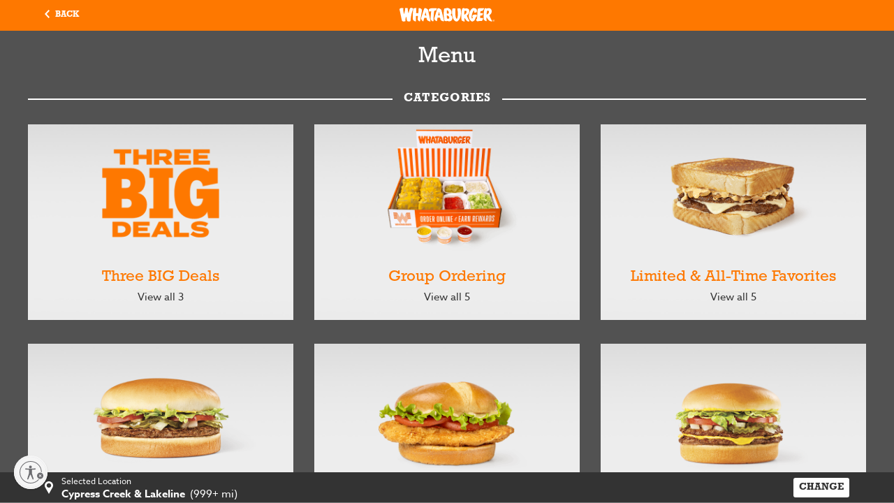

--- FILE ---
content_type: text/html; charset=UTF-8
request_url: https://content-people.googleapis.com/static/proxy.html?usegapi=1&jsh=m%3B%2F_%2Fscs%2Fabc-static%2F_%2Fjs%2Fk%3Dgapi.lb.en.2kN9-TZiXrM.O%2Fd%3D1%2Frs%3DAHpOoo_B4hu0FeWRuWHfxnZ3V0WubwN7Qw%2Fm%3D__features__
body_size: 78
content:
<!DOCTYPE html>
<html>
<head>
<title></title>
<meta http-equiv="X-UA-Compatible" content="IE=edge" />
<script type="text/javascript" nonce="9VIfScf97HcdXz-YD06qkg">
  window['startup'] = function() {
    googleapis.server.init();
  };
</script>
<script type="text/javascript"
  src="https://apis.google.com/js/googleapis.proxy.js?onload=startup" async
  defer nonce="9VIfScf97HcdXz-YD06qkg"></script>
</head>
<body>
</body>
</html>


--- FILE ---
content_type: application/x-javascript
request_url: https://whataburger.com/scripts.f065f88594c1da5c.js
body_size: 41608
content:
if(function(l,E){"use strict";"object"==typeof module&&"object"==typeof module.exports?module.exports=l.document?E(l,!0):function(R){if(!R.document)throw new Error("jQuery requires a window with a document");return E(R)}:E(l)}(typeof window<"u"?window:this,function(l,E){"use strict";var R=[],z=Object.getPrototypeOf,g=R.slice,d=R.flat?function(t){return R.flat.call(t)}:function(t){return R.concat.apply([],t)},h=R.push,y=R.indexOf,x={},H=x.toString,v=x.hasOwnProperty,C=v.toString,P=C.call(Object),A={},N=function(t){return"function"==typeof t&&"number"!=typeof t.nodeType&&"function"!=typeof t.item},V=function(t){return null!=t&&t===t.window},j=l.document,pt={type:!0,src:!0,nonce:!0,noModule:!0};function it(t,e,n){var o,r,s=(n=n||j).createElement("script");if(s.text=t,e)for(o in pt)(r=e[o]||e.getAttribute&&e.getAttribute(o))&&s.setAttribute(o,r);n.head.appendChild(s).parentNode.removeChild(s)}function ot(t){return null==t?t+"":"object"==typeof t||"function"==typeof t?x[H.call(t)]||"object":typeof t}var Bt=/HTML$/i,i=function(t,e){return new i.fn.init(t,e)};function At(t){var e=!!t&&"length"in t&&t.length,n=ot(t);return!N(t)&&!V(t)&&("array"===n||0===e||"number"==typeof e&&0<e&&e-1 in t)}function Z(t,e){return t.nodeName&&t.nodeName.toLowerCase()===e.toLowerCase()}i.fn=i.prototype={jquery:"3.7.1",constructor:i,length:0,toArray:function(){return g.call(this)},get:function(t){return null==t?g.call(this):t<0?this[t+this.length]:this[t]},pushStack:function(t){var e=i.merge(this.constructor(),t);return e.prevObject=this,e},each:function(t){return i.each(this,t)},map:function(t){return this.pushStack(i.map(this,function(e,n){return t.call(e,n,e)}))},slice:function(){return this.pushStack(g.apply(this,arguments))},first:function(){return this.eq(0)},last:function(){return this.eq(-1)},even:function(){return this.pushStack(i.grep(this,function(t,e){return(e+1)%2}))},odd:function(){return this.pushStack(i.grep(this,function(t,e){return e%2}))},eq:function(t){var e=this.length,n=+t+(t<0?e:0);return this.pushStack(0<=n&&n<e?[this[n]]:[])},end:function(){return this.prevObject||this.constructor()},push:h,sort:R.sort,splice:R.splice},i.extend=i.fn.extend=function(){var t,e,n,o,r,s,a=arguments[0]||{},p=1,c=arguments.length,m=!1;for("boolean"==typeof a&&(m=a,a=arguments[p]||{},p++),"object"==typeof a||N(a)||(a={}),p===c&&(a=this,p--);p<c;p++)if(null!=(t=arguments[p]))for(e in t)o=t[e],"__proto__"!==e&&a!==o&&(m&&o&&(i.isPlainObject(o)||(r=Array.isArray(o)))?(n=a[e],s=r&&!Array.isArray(n)?[]:r||i.isPlainObject(n)?n:{},r=!1,a[e]=i.extend(m,s,o)):void 0!==o&&(a[e]=o));return a},i.extend({expando:"jQuery"+("3.7.1"+Math.random()).replace(/\D/g,""),isReady:!0,error:function(t){throw new Error(t)},noop:function(){},isPlainObject:function(t){var e,n;return!(!t||"[object Object]"!==H.call(t)||(e=z(t))&&("function"!=typeof(n=v.call(e,"constructor")&&e.constructor)||C.call(n)!==P))},isEmptyObject:function(t){var e;for(e in t)return!1;return!0},globalEval:function(t,e,n){it(t,{nonce:e&&e.nonce},n)},each:function(t,e){var n,o=0;if(At(t))for(n=t.length;o<n&&!1!==e.call(t[o],o,t[o]);o++);else for(o in t)if(!1===e.call(t[o],o,t[o]))break;return t},text:function(t){var e,n="",o=0,r=t.nodeType;if(!r)for(;e=t[o++];)n+=i.text(e);return 1===r||11===r?t.textContent:9===r?t.documentElement.textContent:3===r||4===r?t.nodeValue:n},makeArray:function(t,e){var n=e||[];return null!=t&&(At(Object(t))?i.merge(n,"string"==typeof t?[t]:t):h.call(n,t)),n},inArray:function(t,e,n){return null==e?-1:y.call(e,t,n)},isXMLDoc:function(t){var n=t&&(t.ownerDocument||t).documentElement;return!Bt.test(t&&t.namespaceURI||n&&n.nodeName||"HTML")},merge:function(t,e){for(var n=+e.length,o=0,r=t.length;o<n;o++)t[r++]=e[o];return t.length=r,t},grep:function(t,e,n){for(var o=[],r=0,s=t.length,a=!n;r<s;r++)!e(t[r],r)!==a&&o.push(t[r]);return o},map:function(t,e,n){var o,r,s=0,a=[];if(At(t))for(o=t.length;s<o;s++)null!=(r=e(t[s],s,n))&&a.push(r);else for(s in t)null!=(r=e(t[s],s,n))&&a.push(r);return d(a)},guid:1,support:A}),"function"==typeof Symbol&&(i.fn[Symbol.iterator]=R[Symbol.iterator]),i.each("Boolean Number String Function Array Date RegExp Object Error Symbol".split(" "),function(t,e){x["[object "+e+"]"]=e.toLowerCase()});var le=R.pop,Qn=R.sort,Xn=R.splice,tt="[\\x20\\t\\r\\n\\f]",ue=new RegExp("^"+tt+"+|((?:^|[^\\\\])(?:\\\\.)*)"+tt+"+$","g");i.contains=function(t,e){var n=e&&e.parentNode;return t===n||!(!n||1!==n.nodeType||!(t.contains?t.contains(n):t.compareDocumentPosition&&16&t.compareDocumentPosition(n)))};var Gn=/([\0-\x1f\x7f]|^-?\d)|^-$|[^\x80-\uFFFF\w-]/g;function Yn(t,e){return e?"\0"===t?"\ufffd":t.slice(0,-1)+"\\"+t.charCodeAt(t.length-1).toString(16)+" ":"\\"+t}i.escapeSelector=function(t){return(t+"").replace(Gn,Yn)};var Ht=j,Le=h;!function(){var t,e,n,o,r,s,a,p,c,m,T=Le,k=i.expando,b=0,D=0,M=at(),B=at(),_=at(),st=at(),dt=function(u,f){return u===f&&(r=!0),0},Ot="checked|selected|async|autofocus|autoplay|controls|defer|disabled|hidden|ismap|loop|multiple|open|readonly|required|scoped",It="(?:\\\\[\\da-fA-F]{1,6}"+tt+"?|\\\\[^\\r\\n\\f]|[\\w-]|[^\0-\\x7f])+",G="\\["+tt+"*("+It+")(?:"+tt+"*([*^$|!~]?=)"+tt+"*(?:'((?:\\\\.|[^\\\\'])*)'|\"((?:\\\\.|[^\\\\\"])*)\"|("+It+"))|)"+tt+"*\\]",Xt=":("+It+")(?:\\((('((?:\\\\.|[^\\\\'])*)'|\"((?:\\\\.|[^\\\\\"])*)\")|((?:\\\\.|[^\\\\()[\\]]|"+G+")*)|.*)\\)|)",J=new RegExp(tt+"+","g"),rt=new RegExp("^"+tt+"*,"+tt+"*"),ye=new RegExp("^"+tt+"*([>+~]|"+tt+")"+tt+"*"),Je=new RegExp(tt+"|>"),Lt=new RegExp(Xt),be=new RegExp("^"+It+"$"),Mt={ID:new RegExp("^#("+It+")"),CLASS:new RegExp("^\\.("+It+")"),TAG:new RegExp("^("+It+"|[*])"),ATTR:new RegExp("^"+G),PSEUDO:new RegExp("^"+Xt),CHILD:new RegExp("^:(only|first|last|nth|nth-last)-(child|of-type)(?:\\("+tt+"*(even|odd|(([+-]|)(\\d*)n|)"+tt+"*(?:([+-]|)"+tt+"*(\\d+)|))"+tt+"*\\)|)","i"),bool:new RegExp("^(?:"+Ot+")$","i"),needsContext:new RegExp("^"+tt+"*[>+~]|:(even|odd|eq|gt|lt|nth|first|last)(?:\\("+tt+"*((?:-\\d)?\\d*)"+tt+"*\\)|)(?=[^-]|$)","i")},Ft=/^(?:input|select|textarea|button)$/i,se=/^h\d$/i,Et=/^(?:#([\w-]+)|(\w+)|\.([\w-]+))$/,ft=/[+~]/,ut=new RegExp("\\\\[\\da-fA-F]{1,6}"+tt+"?|\\\\([^\\r\\n\\f])","g"),vt=function(u,f){var w="0x"+u.slice(1)-65536;return f||(w<0?String.fromCharCode(w+65536):String.fromCharCode(w>>10|55296,1023&w|56320))},Wt=function(){Ut()},yt=je(function(u){return!0===u.disabled&&Z(u,"fieldset")},{dir:"parentNode",next:"legend"});try{T.apply(R=g.call(Ht.childNodes),Ht.childNodes)}catch{T={apply:function(f,w){Le.apply(f,g.call(w))},call:function(f){Le.apply(f,g.call(arguments,1))}}}function W(u,f,w,S){var $,I,L,q,O,K,Q,X=f&&f.ownerDocument,Y=f?f.nodeType:9;if(w=w||[],"string"!=typeof u||!u||1!==Y&&9!==Y&&11!==Y)return w;if(!S&&(Ut(f),f=f||s,p)){if(11!==Y&&(O=Et.exec(u)))if($=O[1]){if(9===Y){if(!(L=f.getElementById($)))return w;if(L.id===$)return T.call(w,L),w}else if(X&&(L=X.getElementById($))&&W.contains(f,L)&&L.id===$)return T.call(w,L),w}else{if(O[2])return T.apply(w,f.getElementsByTagName(u)),w;if(($=O[3])&&f.getElementsByClassName)return T.apply(w,f.getElementsByClassName($)),w}if(!(st[u+" "]||c&&c.test(u))){if(Q=u,X=f,1===Y&&(Je.test(u)||ye.test(u))){for((X=ft.test(u)&&Ke(f.parentNode)||f)==f&&A.scope||((q=f.getAttribute("id"))?q=i.escapeSelector(q):f.setAttribute("id",q=k)),I=(K=xe(u)).length;I--;)K[I]=(q?"#"+q:":scope")+" "+Ne(K[I]);Q=K.join(",")}try{return T.apply(w,X.querySelectorAll(Q)),w}catch{st(u,!0)}finally{q===k&&f.removeAttribute("id")}}}return _n(u.replace(ue,"$1"),f,w,S)}function at(){var u=[];return function f(w,S){return u.push(w+" ")>e.cacheLength&&delete f[u.shift()],f[w+" "]=S}}function lt(u){return u[k]=!0,u}function et(u){var f=s.createElement("fieldset");try{return!!u(f)}catch{return!1}finally{f.parentNode&&f.parentNode.removeChild(f),f=null}}function Rt(u){return function(f){return Z(f,"input")&&f.type===u}}function ae(u){return function(f){return(Z(f,"input")||Z(f,"button"))&&f.type===u}}function Ae(u){return function(f){return"form"in f?f.parentNode&&!1===f.disabled?"label"in f?"label"in f.parentNode?f.parentNode.disabled===u:f.disabled===u:f.isDisabled===u||f.isDisabled!==!u&&yt(f)===u:f.disabled===u:"label"in f&&f.disabled===u}}function Gt(u){return lt(function(f){return f=+f,lt(function(w,S){for(var $,I=u([],w.length,f),L=I.length;L--;)w[$=I[L]]&&(w[$]=!(S[$]=w[$]))})})}function Ke(u){return u&&typeof u.getElementsByTagName<"u"&&u}function Ut(u){var f,w=u?u.ownerDocument||u:Ht;return w!=s&&9===w.nodeType&&w.documentElement&&(a=(s=w).documentElement,p=!i.isXMLDoc(s),m=a.matches||a.webkitMatchesSelector||a.msMatchesSelector,a.msMatchesSelector&&Ht!=s&&(f=s.defaultView)&&f.top!==f&&f.addEventListener("unload",Wt),A.getById=et(function(S){return a.appendChild(S).id=i.expando,!s.getElementsByName||!s.getElementsByName(i.expando).length}),A.disconnectedMatch=et(function(S){return m.call(S,"*")}),A.scope=et(function(){return s.querySelectorAll(":scope")}),A.cssHas=et(function(){try{return s.querySelector(":has(*,:jqfake)"),!1}catch{return!0}}),A.getById?(e.filter.ID=function(S){var $=S.replace(ut,vt);return function(I){return I.getAttribute("id")===$}},e.find.ID=function(S,$){if(typeof $.getElementById<"u"&&p){var I=$.getElementById(S);return I?[I]:[]}}):(e.filter.ID=function(S){var $=S.replace(ut,vt);return function(I){var L=typeof I.getAttributeNode<"u"&&I.getAttributeNode("id");return L&&L.value===$}},e.find.ID=function(S,$){if(typeof $.getElementById<"u"&&p){var I,L,q,O=$.getElementById(S);if(O){if((I=O.getAttributeNode("id"))&&I.value===S)return[O];for(q=$.getElementsByName(S),L=0;O=q[L++];)if((I=O.getAttributeNode("id"))&&I.value===S)return[O]}return[]}}),e.find.TAG=function(S,$){return typeof $.getElementsByTagName<"u"?$.getElementsByTagName(S):$.querySelectorAll(S)},e.find.CLASS=function(S,$){if(typeof $.getElementsByClassName<"u"&&p)return $.getElementsByClassName(S)},c=[],et(function(S){var $;a.appendChild(S).innerHTML="<a id='"+k+"' href='' disabled='disabled'></a><select id='"+k+"-\r\\' disabled='disabled'><option selected=''></option></select>",S.querySelectorAll("[selected]").length||c.push("\\["+tt+"*(?:value|"+Ot+")"),S.querySelectorAll("[id~="+k+"-]").length||c.push("~="),S.querySelectorAll("a#"+k+"+*").length||c.push(".#.+[+~]"),S.querySelectorAll(":checked").length||c.push(":checked"),($=s.createElement("input")).setAttribute("type","hidden"),S.appendChild($).setAttribute("name","D"),a.appendChild(S).disabled=!0,2!==S.querySelectorAll(":disabled").length&&c.push(":enabled",":disabled"),($=s.createElement("input")).setAttribute("name",""),S.appendChild($),S.querySelectorAll("[name='']").length||c.push("\\["+tt+"*name"+tt+"*="+tt+"*(?:''|\"\")")}),A.cssHas||c.push(":has"),c=c.length&&new RegExp(c.join("|")),dt=function(S,$){if(S===$)return r=!0,0;var I=!S.compareDocumentPosition-!$.compareDocumentPosition;return I||(1&(I=(S.ownerDocument||S)==($.ownerDocument||$)?S.compareDocumentPosition($):1)||!A.sortDetached&&$.compareDocumentPosition(S)===I?S===s||S.ownerDocument==Ht&&W.contains(Ht,S)?-1:$===s||$.ownerDocument==Ht&&W.contains(Ht,$)?1:o?y.call(o,S)-y.call(o,$):0:4&I?-1:1)}),s}for(t in W.matches=function(u,f){return W(u,null,null,f)},W.matchesSelector=function(u,f){if(Ut(u),p&&!st[f+" "]&&(!c||!c.test(f)))try{var w=m.call(u,f);if(w||A.disconnectedMatch||u.document&&11!==u.document.nodeType)return w}catch{st(f,!0)}return 0<W(f,s,null,[u]).length},W.contains=function(u,f){return(u.ownerDocument||u)!=s&&Ut(u),i.contains(u,f)},W.attr=function(u,f){(u.ownerDocument||u)!=s&&Ut(u);var w=e.attrHandle[f.toLowerCase()],S=w&&v.call(e.attrHandle,f.toLowerCase())?w(u,f,!p):void 0;return void 0!==S?S:u.getAttribute(f)},W.error=function(u){throw new Error("Syntax error, unrecognized expression: "+u)},i.uniqueSort=function(u){var f,w=[],S=0,$=0;if(r=!A.sortStable,o=!A.sortStable&&g.call(u,0),Qn.call(u,dt),r){for(;f=u[$++];)f===u[$]&&(S=w.push($));for(;S--;)Xn.call(u,w[S],1)}return o=null,u},i.fn.uniqueSort=function(){return this.pushStack(i.uniqueSort(g.apply(this)))},(e=i.expr={cacheLength:50,createPseudo:lt,match:Mt,attrHandle:{},find:{},relative:{">":{dir:"parentNode",first:!0}," ":{dir:"parentNode"},"+":{dir:"previousSibling",first:!0},"~":{dir:"previousSibling"}},preFilter:{ATTR:function(u){return u[1]=u[1].replace(ut,vt),u[3]=(u[3]||u[4]||u[5]||"").replace(ut,vt),"~="===u[2]&&(u[3]=" "+u[3]+" "),u.slice(0,4)},CHILD:function(u){return u[1]=u[1].toLowerCase(),"nth"===u[1].slice(0,3)?(u[3]||W.error(u[0]),u[4]=+(u[4]?u[5]+(u[6]||1):2*("even"===u[3]||"odd"===u[3])),u[5]=+(u[7]+u[8]||"odd"===u[3])):u[3]&&W.error(u[0]),u},PSEUDO:function(u){var f,w=!u[6]&&u[2];return Mt.CHILD.test(u[0])?null:(u[3]?u[2]=u[4]||u[5]||"":w&&Lt.test(w)&&(f=xe(w,!0))&&(f=w.indexOf(")",w.length-f)-w.length)&&(u[0]=u[0].slice(0,f),u[2]=w.slice(0,f)),u.slice(0,3))}},filter:{TAG:function(u){var f=u.replace(ut,vt).toLowerCase();return"*"===u?function(){return!0}:function(w){return Z(w,f)}},CLASS:function(u){var f=M[u+" "];return f||(f=new RegExp("(^|"+tt+")"+u+"("+tt+"|$)"))&&M(u,function(w){return f.test("string"==typeof w.className&&w.className||typeof w.getAttribute<"u"&&w.getAttribute("class")||"")})},ATTR:function(u,f,w){return function(S){var $=W.attr(S,u);return null==$?"!="===f:!f||($+="","="===f?$===w:"!="===f?$!==w:"^="===f?w&&0===$.indexOf(w):"*="===f?w&&-1<$.indexOf(w):"$="===f?w&&$.slice(-w.length)===w:"~="===f?-1<(" "+$.replace(J," ")+" ").indexOf(w):"|="===f&&($===w||$.slice(0,w.length+1)===w+"-"))}},CHILD:function(u,f,w,S,$){var I="nth"!==u.slice(0,3),L="last"!==u.slice(-4),q="of-type"===f;return 1===S&&0===$?function(O){return!!O.parentNode}:function(O,K,Q){var X,Y,U,ct,mt,ht=I!==L?"nextSibling":"previousSibling",wt=O.parentNode,Tt=q&&O.nodeName.toLowerCase(),$t=!Q&&!q,nt=!1;if(wt){if(I){for(;ht;){for(U=O;U=U[ht];)if(q?Z(U,Tt):1===U.nodeType)return!1;mt=ht="only"===u&&!mt&&"nextSibling"}return!0}if(mt=[L?wt.firstChild:wt.lastChild],L&&$t){for(nt=(ct=(X=(Y=wt[k]||(wt[k]={}))[u]||[])[0]===b&&X[1])&&X[2],U=ct&&wt.childNodes[ct];U=++ct&&U&&U[ht]||(nt=ct=0)||mt.pop();)if(1===U.nodeType&&++nt&&U===O){Y[u]=[b,ct,nt];break}}else if($t&&(nt=ct=(X=(Y=O[k]||(O[k]={}))[u]||[])[0]===b&&X[1]),!1===nt)for(;(U=++ct&&U&&U[ht]||(nt=ct=0)||mt.pop())&&(!(q?Z(U,Tt):1===U.nodeType)||!++nt||($t&&((Y=U[k]||(U[k]={}))[u]=[b,nt]),U!==O)););return(nt-=$)===S||nt%S==0&&0<=nt/S}}},PSEUDO:function(u,f){var w,S=e.pseudos[u]||e.setFilters[u.toLowerCase()]||W.error("unsupported pseudo: "+u);return S[k]?S(f):1<S.length?(w=[u,u,"",f],e.setFilters.hasOwnProperty(u.toLowerCase())?lt(function($,I){for(var L,q=S($,f),O=q.length;O--;)$[L=y.call($,q[O])]=!(I[L]=q[O])}):function($){return S($,0,w)}):S}},pseudos:{not:lt(function(u){var f=[],w=[],S=nn(u.replace(ue,"$1"));return S[k]?lt(function($,I,L,q){for(var O,K=S($,null,q,[]),Q=$.length;Q--;)(O=K[Q])&&($[Q]=!(I[Q]=O))}):function($,I,L){return f[0]=$,S(f,null,L,w),f[0]=null,!w.pop()}}),has:lt(function(u){return function(f){return 0<W(u,f).length}}),contains:lt(function(u){return u=u.replace(ut,vt),function(f){return-1<(f.textContent||i.text(f)).indexOf(u)}}),lang:lt(function(u){return be.test(u||"")||W.error("unsupported lang: "+u),u=u.replace(ut,vt).toLowerCase(),function(f){var w;do{if(w=p?f.lang:f.getAttribute("xml:lang")||f.getAttribute("lang"))return(w=w.toLowerCase())===u||0===w.indexOf(u+"-")}while((f=f.parentNode)&&1===f.nodeType);return!1}}),target:function(u){var f=l.location&&l.location.hash;return f&&f.slice(1)===u.id},root:function(u){return u===a},focus:function(u){return u===function(){try{return s.activeElement}catch{}}()&&s.hasFocus()&&!!(u.type||u.href||~u.tabIndex)},enabled:Ae(!1),disabled:Ae(!0),checked:function(u){return Z(u,"input")&&!!u.checked||Z(u,"option")&&!!u.selected},selected:function(u){return!0===u.selected},empty:function(u){for(u=u.firstChild;u;u=u.nextSibling)if(u.nodeType<6)return!1;return!0},parent:function(u){return!e.pseudos.empty(u)},header:function(u){return se.test(u.nodeName)},input:function(u){return Ft.test(u.nodeName)},button:function(u){return Z(u,"input")&&"button"===u.type||Z(u,"button")},text:function(u){var f;return Z(u,"input")&&"text"===u.type&&(null==(f=u.getAttribute("type"))||"text"===f.toLowerCase())},first:Gt(function(){return[0]}),last:Gt(function(u,f){return[f-1]}),eq:Gt(function(u,f,w){return[w<0?w+f:w]}),even:Gt(function(u,f){for(var w=0;w<f;w+=2)u.push(w);return u}),odd:Gt(function(u,f){for(var w=1;w<f;w+=2)u.push(w);return u}),lt:Gt(function(u,f,w){var S;for(S=w<0?w+f:f<w?f:w;0<=--S;)u.push(S);return u}),gt:Gt(function(u,f,w){for(var S=w<0?w+f:w;++S<f;)u.push(S);return u})}}).pseudos.nth=e.pseudos.eq,{radio:!0,checkbox:!0,file:!0,password:!0,image:!0})e.pseudos[t]=Rt(t);for(t in{submit:!0,reset:!0})e.pseudos[t]=ae(t);function Bn(){}function xe(u,f){var w,S,$,I,L,q,O,K=B[u+" "];if(K)return f?0:K.slice(0);for(L=u,q=[],O=e.preFilter;L;){for(I in w&&!(S=rt.exec(L))||(S&&(L=L.slice(S[0].length)||L),q.push($=[])),w=!1,(S=ye.exec(L))&&(w=S.shift(),$.push({value:w,type:S[0].replace(ue," ")}),L=L.slice(w.length)),e.filter)!(S=Mt[I].exec(L))||O[I]&&!(S=O[I](S))||(w=S.shift(),$.push({value:w,type:I,matches:S}),L=L.slice(w.length));if(!w)break}return f?L.length:L?W.error(u):B(u,q).slice(0)}function Ne(u){for(var f=0,w=u.length,S="";f<w;f++)S+=u[f].value;return S}function je(u,f,w){var S=f.dir,$=f.next,I=$||S,L=w&&"parentNode"===I,q=D++;return f.first?function(O,K,Q){for(;O=O[S];)if(1===O.nodeType||L)return u(O,K,Q);return!1}:function(O,K,Q){var X,Y,U=[b,q];if(Q){for(;O=O[S];)if((1===O.nodeType||L)&&u(O,K,Q))return!0}else for(;O=O[S];)if(1===O.nodeType||L)if(Y=O[k]||(O[k]={}),$&&Z(O,$))O=O[S]||O;else{if((X=Y[I])&&X[0]===b&&X[1]===q)return U[2]=X[2];if((Y[I]=U)[2]=u(O,K,Q))return!0}return!1}}function Ze(u){return 1<u.length?function(f,w,S){for(var $=u.length;$--;)if(!u[$](f,w,S))return!1;return!0}:u[0]}function Oe(u,f,w,S,$){for(var I,L=[],q=0,O=u.length,K=null!=f;q<O;q++)(I=u[q])&&(w&&!w(I,S,$)||(L.push(I),K&&f.push(q)));return L}function tn(u,f,w,S,$,I){return S&&!S[k]&&(S=tn(S)),$&&!$[k]&&($=tn($,I)),lt(function(L,q,O,K){var Q,X,Y,U,ct=[],mt=[],ht=q.length,wt=L||function($t,nt,Yt){for(var Dt=0,Ie=nt.length;Dt<Ie;Dt++)W($t,nt[Dt],Yt);return Yt}(f||"*",O.nodeType?[O]:O,[]),Tt=!u||!L&&f?wt:Oe(wt,ct,u,O,K);if(w?w(Tt,U=$||(L?u:ht||S)?[]:q,O,K):U=Tt,S)for(Q=Oe(U,mt),S(Q,[],O,K),X=Q.length;X--;)(Y=Q[X])&&(U[mt[X]]=!(Tt[mt[X]]=Y));if(L){if($||u){if($){for(Q=[],X=U.length;X--;)(Y=U[X])&&Q.push(Tt[X]=Y);$(null,U=[],Q,K)}for(X=U.length;X--;)(Y=U[X])&&-1<(Q=$?y.call(L,Y):ct[X])&&(L[Q]=!(q[Q]=Y))}}else U=Oe(U===q?U.splice(ht,U.length):U),$?$(null,q,U,K):T.apply(q,U)})}function en(u){for(var f,w,S,$=u.length,I=e.relative[u[0].type],L=I||e.relative[" "],q=I?1:0,O=je(function(X){return X===f},L,!0),K=je(function(X){return-1<y.call(f,X)},L,!0),Q=[function(X,Y,U){var ct=!I&&(U||Y!=n)||((f=Y).nodeType?O(X,Y,U):K(X,Y,U));return f=null,ct}];q<$;q++)if(w=e.relative[u[q].type])Q=[je(Ze(Q),w)];else{if((w=e.filter[u[q].type].apply(null,u[q].matches))[k]){for(S=++q;S<$&&!e.relative[u[S].type];S++);return tn(1<q&&Ze(Q),1<q&&Ne(u.slice(0,q-1).concat({value:" "===u[q-2].type?"*":""})).replace(ue,"$1"),w,q<S&&en(u.slice(q,S)),S<$&&en(u=u.slice(S)),S<$&&Ne(u))}Q.push(w)}return Ze(Q)}function nn(u,f){var w,S,$,I,L,q,O=[],K=[],Q=_[u+" "];if(!Q){for(f||(f=xe(u)),w=f.length;w--;)(Q=en(f[w]))[k]?O.push(Q):K.push(Q);(Q=_(u,(S=K,I=0<($=O).length,L=0<S.length,q=function(X,Y,U,ct,mt){var ht,wt,Tt,$t=0,nt="0",Yt=X&&[],Dt=[],Ie=n,zn=X||L&&e.find.TAG("*",mt),Vn=b+=null==Ie?1:Math.random()||.1,Li=zn.length;for(mt&&(n=Y==s||Y||mt);nt!==Li&&null!=(ht=zn[nt]);nt++){if(L&&ht){for(wt=0,Y||ht.ownerDocument==s||(Ut(ht),U=!p);Tt=S[wt++];)if(Tt(ht,Y||s,U)){T.call(ct,ht);break}mt&&(b=Vn)}I&&((ht=!Tt&&ht)&&$t--,X&&Yt.push(ht))}if($t+=nt,I&&nt!==$t){for(wt=0;Tt=$[wt++];)Tt(Yt,Dt,Y,U);if(X){if(0<$t)for(;nt--;)Yt[nt]||Dt[nt]||(Dt[nt]=le.call(ct));Dt=Oe(Dt)}T.apply(ct,Dt),mt&&!X&&0<Dt.length&&1<$t+$.length&&i.uniqueSort(ct)}return mt&&(b=Vn,n=Ie),Yt},I?lt(q):q))).selector=u}return Q}function _n(u,f,w,S){var $,I,L,q,O,K="function"==typeof u&&u,Q=!S&&xe(u=K.selector||u);if(w=w||[],1===Q.length){if(2<(I=Q[0]=Q[0].slice(0)).length&&"ID"===(L=I[0]).type&&9===f.nodeType&&p&&e.relative[I[1].type]){if(!(f=(e.find.ID(L.matches[0].replace(ut,vt),f)||[])[0]))return w;K&&(f=f.parentNode),u=u.slice(I.shift().value.length)}for($=Mt.needsContext.test(u)?0:I.length;$--&&!e.relative[q=(L=I[$]).type];)if((O=e.find[q])&&(S=O(L.matches[0].replace(ut,vt),ft.test(I[0].type)&&Ke(f.parentNode)||f))){if(I.splice($,1),!(u=S.length&&Ne(I)))return T.apply(w,S),w;break}}return(K||nn(u,Q))(S,f,!p,w,!f||ft.test(u)&&Ke(f.parentNode)||f),w}Bn.prototype=e.filters=e.pseudos,e.setFilters=new Bn,A.sortStable=k.split("").sort(dt).join("")===k,Ut(),A.sortDetached=et(function(u){return 1&u.compareDocumentPosition(s.createElement("fieldset"))}),i.find=W,i.expr[":"]=i.expr.pseudos,i.unique=i.uniqueSort,W.compile=nn,W.select=_n,W.setDocument=Ut,W.tokenize=xe,W.escape=i.escapeSelector,W.getText=i.text,W.isXML=i.isXMLDoc,W.selectors=i.expr,W.support=i.support,W.uniqueSort=i.uniqueSort}();var Jt=function(t,e,n){for(var o=[],r=void 0!==n;(t=t[e])&&9!==t.nodeType;)if(1===t.nodeType){if(r&&i(t).is(n))break;o.push(t)}return o},on=function(t,e){for(var n=[];t;t=t.nextSibling)1===t.nodeType&&t!==e&&n.push(t);return n},rn=i.expr.match.needsContext,sn=/^<([a-z][^\/\0>:\x20\t\r\n\f]*)[\x20\t\r\n\f]*\/?>(?:<\/\1>|)$/i;function Re(t,e,n){return N(e)?i.grep(t,function(o,r){return!!e.call(o,r,o)!==n}):e.nodeType?i.grep(t,function(o){return o===e!==n}):"string"!=typeof e?i.grep(t,function(o){return-1<y.call(e,o)!==n}):i.filter(e,t,n)}i.filter=function(t,e,n){var o=e[0];return n&&(t=":not("+t+")"),1===e.length&&1===o.nodeType?i.find.matchesSelector(o,t)?[o]:[]:i.find.matches(t,i.grep(e,function(r){return 1===r.nodeType}))},i.fn.extend({find:function(t){var e,n,o=this.length,r=this;if("string"!=typeof t)return this.pushStack(i(t).filter(function(){for(e=0;e<o;e++)if(i.contains(r[e],this))return!0}));for(n=this.pushStack([]),e=0;e<o;e++)i.find(t,r[e],n);return 1<o?i.uniqueSort(n):n},filter:function(t){return this.pushStack(Re(this,t||[],!1))},not:function(t){return this.pushStack(Re(this,t||[],!0))},is:function(t){return!!Re(this,"string"==typeof t&&rn.test(t)?i(t):t||[],!1).length}});var an,Jn=/^(?:\s*(<[\w\W]+>)[^>]*|#([\w-]+))$/;(i.fn.init=function(t,e,n){var o,r;if(!t)return this;if(n=n||an,"string"==typeof t){if(!(o="<"===t[0]&&">"===t[t.length-1]&&3<=t.length?[null,t,null]:Jn.exec(t))||!o[1]&&e)return!e||e.jquery?(e||n).find(t):this.constructor(e).find(t);if(o[1]){if(i.merge(this,i.parseHTML(o[1],(e=e instanceof i?e[0]:e)&&e.nodeType?e.ownerDocument||e:j,!0)),sn.test(o[1])&&i.isPlainObject(e))for(o in e)N(this[o])?this[o](e[o]):this.attr(o,e[o]);return this}return(r=j.getElementById(o[2]))&&(this[0]=r,this.length=1),this}return t.nodeType?(this[0]=t,this.length=1,this):N(t)?void 0!==n.ready?n.ready(t):t(i):i.makeArray(t,this)}).prototype=i.fn,an=i(j);var Kn=/^(?:parents|prev(?:Until|All))/,Zn={children:!0,contents:!0,next:!0,prev:!0};function ln(t,e){for(;(t=t[e])&&1!==t.nodeType;);return t}i.fn.extend({has:function(t){var e=i(t,this),n=e.length;return this.filter(function(){for(var o=0;o<n;o++)if(i.contains(this,e[o]))return!0})},closest:function(t,e){var n,o=0,r=this.length,s=[],a="string"!=typeof t&&i(t);if(!rn.test(t))for(;o<r;o++)for(n=this[o];n&&n!==e;n=n.parentNode)if(n.nodeType<11&&(a?-1<a.index(n):1===n.nodeType&&i.find.matchesSelector(n,t))){s.push(n);break}return this.pushStack(1<s.length?i.uniqueSort(s):s)},index:function(t){return t?"string"==typeof t?y.call(i(t),this[0]):y.call(this,t.jquery?t[0]:t):this[0]&&this[0].parentNode?this.first().prevAll().length:-1},add:function(t,e){return this.pushStack(i.uniqueSort(i.merge(this.get(),i(t,e))))},addBack:function(t){return this.add(null==t?this.prevObject:this.prevObject.filter(t))}}),i.each({parent:function(t){var e=t.parentNode;return e&&11!==e.nodeType?e:null},parents:function(t){return Jt(t,"parentNode")},parentsUntil:function(t,e,n){return Jt(t,"parentNode",n)},next:function(t){return ln(t,"nextSibling")},prev:function(t){return ln(t,"previousSibling")},nextAll:function(t){return Jt(t,"nextSibling")},prevAll:function(t){return Jt(t,"previousSibling")},nextUntil:function(t,e,n){return Jt(t,"nextSibling",n)},prevUntil:function(t,e,n){return Jt(t,"previousSibling",n)},siblings:function(t){return on((t.parentNode||{}).firstChild,t)},children:function(t){return on(t.firstChild)},contents:function(t){return null!=t.contentDocument&&z(t.contentDocument)?t.contentDocument:(Z(t,"template")&&(t=t.content||t),i.merge([],t.childNodes))}},function(t,e){i.fn[t]=function(n,o){var r=i.map(this,e,n);return"Until"!==t.slice(-5)&&(o=n),o&&"string"==typeof o&&(r=i.filter(o,r)),1<this.length&&(Zn[t]||i.uniqueSort(r),Kn.test(t)&&r.reverse()),this.pushStack(r)}});var Nt=/[^\x20\t\r\n\f]+/g;function Kt(t){return t}function we(t){throw t}function un(t,e,n,o){var r;try{t&&N(r=t.promise)?r.call(t).done(e).fail(n):t&&N(r=t.then)?r.call(t,e,n):e.apply(void 0,[t].slice(o))}catch(s){n.apply(void 0,[s])}}i.Callbacks=function(t){var n;t="string"==typeof t?(n={},i.each(t.match(Nt)||[],function(b,D){n[D]=!0}),n):i.extend({},t);var o,r,s,a,p=[],c=[],m=-1,T=function(){for(a=a||t.once,s=o=!0;c.length;m=-1)for(r=c.shift();++m<p.length;)!1===p[m].apply(r[0],r[1])&&t.stopOnFalse&&(m=p.length,r=!1);t.memory||(r=!1),o=!1,a&&(p=r?[]:"")},k={add:function(){return p&&(r&&!o&&(m=p.length-1,c.push(r)),function b(D){i.each(D,function(M,B){N(B)?t.unique&&k.has(B)||p.push(B):B&&B.length&&"string"!==ot(B)&&b(B)})}(arguments),r&&!o&&T()),this},remove:function(){return i.each(arguments,function(b,D){for(var M;-1<(M=i.inArray(D,p,M));)p.splice(M,1),M<=m&&m--}),this},has:function(b){return b?-1<i.inArray(b,p):0<p.length},empty:function(){return p&&(p=[]),this},disable:function(){return a=c=[],p=r="",this},disabled:function(){return!p},lock:function(){return a=c=[],r||o||(p=r=""),this},locked:function(){return!!a},fireWith:function(b,D){return a||(D=[b,(D=D||[]).slice?D.slice():D],c.push(D),o||T()),this},fire:function(){return k.fireWith(this,arguments),this},fired:function(){return!!s}};return k},i.extend({Deferred:function(t){var e=[["notify","progress",i.Callbacks("memory"),i.Callbacks("memory"),2],["resolve","done",i.Callbacks("once memory"),i.Callbacks("once memory"),0,"resolved"],["reject","fail",i.Callbacks("once memory"),i.Callbacks("once memory"),1,"rejected"]],n="pending",o={state:function(){return n},always:function(){return r.done(arguments).fail(arguments),this},catch:function(s){return o.then(null,s)},pipe:function(){var s=arguments;return i.Deferred(function(a){i.each(e,function(p,c){var m=N(s[c[4]])&&s[c[4]];r[c[1]](function(){var T=m&&m.apply(this,arguments);T&&N(T.promise)?T.promise().progress(a.notify).done(a.resolve).fail(a.reject):a[c[0]+"With"](this,m?[T]:arguments)})}),s=null}).promise()},then:function(s,a,p){var c=0;function m(T,k,b,D){return function(){var M=this,B=arguments,_=function(){var dt,Ot;if(!(T<c)){if((dt=b.apply(M,B))===k.promise())throw new TypeError("Thenable self-resolution");N(Ot=dt&&("object"==typeof dt||"function"==typeof dt)&&dt.then)?D?Ot.call(dt,m(c,k,Kt,D),m(c,k,we,D)):(c++,Ot.call(dt,m(c,k,Kt,D),m(c,k,we,D),m(c,k,Kt,k.notifyWith))):(b!==Kt&&(M=void 0,B=[dt]),(D||k.resolveWith)(M,B))}},st=D?_:function(){try{_()}catch(dt){i.Deferred.exceptionHook&&i.Deferred.exceptionHook(dt,st.error),c<=T+1&&(b!==we&&(M=void 0,B=[dt]),k.rejectWith(M,B))}};T?st():(i.Deferred.getErrorHook?st.error=i.Deferred.getErrorHook():i.Deferred.getStackHook&&(st.error=i.Deferred.getStackHook()),l.setTimeout(st))}}return i.Deferred(function(T){e[0][3].add(m(0,T,N(p)?p:Kt,T.notifyWith)),e[1][3].add(m(0,T,N(s)?s:Kt)),e[2][3].add(m(0,T,N(a)?a:we))}).promise()},promise:function(s){return null!=s?i.extend(s,o):o}},r={};return i.each(e,function(s,a){var p=a[2],c=a[5];o[a[1]]=p.add,c&&p.add(function(){n=c},e[3-s][2].disable,e[3-s][3].disable,e[0][2].lock,e[0][3].lock),p.add(a[3].fire),r[a[0]]=function(){return r[a[0]+"With"](this===r?void 0:this,arguments),this},r[a[0]+"With"]=p.fireWith}),o.promise(r),t&&t.call(r,r),r},when:function(t){var e=arguments.length,n=e,o=Array(n),r=g.call(arguments),s=i.Deferred(),a=function(p){return function(c){o[p]=this,r[p]=1<arguments.length?g.call(arguments):c,--e||s.resolveWith(o,r)}};if(e<=1&&(un(t,s.done(a(n)).resolve,s.reject,!e),"pending"===s.state()||N(r[n]&&r[n].then)))return s.then();for(;n--;)un(r[n],a(n),s.reject);return s.promise()}});var ti=/^(Eval|Internal|Range|Reference|Syntax|Type|URI)Error$/;i.Deferred.exceptionHook=function(t,e){l.console&&l.console.warn&&t&&ti.test(t.name)&&l.console.warn("jQuery.Deferred exception: "+t.message,t.stack,e)},i.readyException=function(t){l.setTimeout(function(){throw t})};var He=i.Deferred();function Te(){j.removeEventListener("DOMContentLoaded",Te),l.removeEventListener("load",Te),i.ready()}i.fn.ready=function(t){return He.then(t).catch(function(e){i.readyException(e)}),this},i.extend({isReady:!1,readyWait:1,ready:function(t){(!0===t?--i.readyWait:i.isReady)||(i.isReady=!0)!==t&&0<--i.readyWait||He.resolveWith(j,[i])}}),i.ready.then=He.then,"complete"===j.readyState||"loading"!==j.readyState&&!j.documentElement.doScroll?l.setTimeout(i.ready):(j.addEventListener("DOMContentLoaded",Te),l.addEventListener("load",Te));var Pt=function(t,e,n,o,r,s,a){var p=0,c=t.length,m=null==n;if("object"===ot(n))for(p in r=!0,n)Pt(t,e,p,n[p],!0,s,a);else if(void 0!==o&&(r=!0,N(o)||(a=!0),m&&(a?(e.call(t,o),e=null):(m=e,e=function(T,k,b){return m.call(i(T),b)})),e))for(;p<c;p++)e(t[p],n,a?o:o.call(t[p],p,e(t[p],n)));return r?t:m?e.call(t):c?e(t[0],n):s},ei=/^-ms-/,ni=/-([a-z])/g;function ii(t,e){return e.toUpperCase()}function jt(t){return t.replace(ei,"ms-").replace(ni,ii)}var ce=function(t){return 1===t.nodeType||9===t.nodeType||!+t.nodeType};function pe(){this.expando=i.expando+pe.uid++}pe.uid=1,pe.prototype={cache:function(t){var e=t[this.expando];return e||(e={},ce(t)&&(t.nodeType?t[this.expando]=e:Object.defineProperty(t,this.expando,{value:e,configurable:!0}))),e},set:function(t,e,n){var o,r=this.cache(t);if("string"==typeof e)r[jt(e)]=n;else for(o in e)r[jt(o)]=e[o];return r},get:function(t,e){return void 0===e?this.cache(t):t[this.expando]&&t[this.expando][jt(e)]},access:function(t,e,n){return void 0===e||e&&"string"==typeof e&&void 0===n?this.get(t,e):(this.set(t,e,n),void 0!==n?n:e)},remove:function(t,e){var n,o=t[this.expando];if(void 0!==o){if(void 0!==e)for((n=(e=Array.isArray(e)?e.map(jt):(e=jt(e))in o?[e]:e.match(Nt)||[]).length);n--;)delete o[e[n]];(void 0===e||i.isEmptyObject(o))&&(t.nodeType?t[this.expando]=void 0:delete t[this.expando])}},hasData:function(t){var e=t[this.expando];return void 0!==e&&!i.isEmptyObject(e)}};var F=new pe,bt=new pe,oi=/^(?:\{[\w\W]*\}|\[[\w\W]*\])$/,ri=/[A-Z]/g;function cn(t,e,n){var o,r;if(void 0===n&&1===t.nodeType)if(o="data-"+e.replace(ri,"-$&").toLowerCase(),"string"==typeof(n=t.getAttribute(o))){try{n="true"===(r=n)||"false"!==r&&("null"===r?null:r===+r+""?+r:oi.test(r)?JSON.parse(r):r)}catch{}bt.set(t,e,n)}else n=void 0;return n}i.extend({hasData:function(t){return bt.hasData(t)||F.hasData(t)},data:function(t,e,n){return bt.access(t,e,n)},removeData:function(t,e){bt.remove(t,e)},_data:function(t,e,n){return F.access(t,e,n)},_removeData:function(t,e){F.remove(t,e)}}),i.fn.extend({data:function(t,e){var n,o,r,s=this[0],a=s&&s.attributes;if(void 0===t){if(this.length&&(r=bt.get(s),1===s.nodeType&&!F.get(s,"hasDataAttrs"))){for(n=a.length;n--;)a[n]&&0===(o=a[n].name).indexOf("data-")&&(o=jt(o.slice(5)),cn(s,o,r[o]));F.set(s,"hasDataAttrs",!0)}return r}return"object"==typeof t?this.each(function(){bt.set(this,t)}):Pt(this,function(p){var c;if(s&&void 0===p)return void 0!==(c=bt.get(s,t))||void 0!==(c=cn(s,t))?c:void 0;this.each(function(){bt.set(this,t,p)})},null,e,1<arguments.length,null,!0)},removeData:function(t){return this.each(function(){bt.remove(this,t)})}}),i.extend({queue:function(t,e,n){var o;if(t)return o=F.get(t,e=(e||"fx")+"queue"),n&&(!o||Array.isArray(n)?o=F.access(t,e,i.makeArray(n)):o.push(n)),o||[]},dequeue:function(t,e){var n=i.queue(t,e=e||"fx"),o=n.length,r=n.shift(),s=i._queueHooks(t,e);"inprogress"===r&&(r=n.shift(),o--),r&&("fx"===e&&n.unshift("inprogress"),delete s.stop,r.call(t,function(){i.dequeue(t,e)},s)),!o&&s&&s.empty.fire()},_queueHooks:function(t,e){var n=e+"queueHooks";return F.get(t,n)||F.access(t,n,{empty:i.Callbacks("once memory").add(function(){F.remove(t,[e+"queue",n])})})}}),i.fn.extend({queue:function(t,e){var n=2;return"string"!=typeof t&&(e=t,t="fx",n--),arguments.length<n?i.queue(this[0],t):void 0===e?this:this.each(function(){var o=i.queue(this,t,e);i._queueHooks(this,t),"fx"===t&&"inprogress"!==o[0]&&i.dequeue(this,t)})},dequeue:function(t){return this.each(function(){i.dequeue(this,t)})},clearQueue:function(t){return this.queue(t||"fx",[])},promise:function(t,e){var n,o=1,r=i.Deferred(),s=this,a=this.length,p=function(){--o||r.resolveWith(s,[s])};for("string"!=typeof t&&(e=t,t=void 0),t=t||"fx";a--;)(n=F.get(s[a],t+"queueHooks"))&&n.empty&&(o++,n.empty.add(p));return p(),r.promise(e)}});var pn=/[+-]?(?:\d*\.|)\d+(?:[eE][+-]?\d+|)/.source,de=new RegExp("^(?:([+-])=|)("+pn+")([a-z%]*)$","i"),qt=["Top","Right","Bottom","Left"],_t=j.documentElement,Zt=function(t){return i.contains(t.ownerDocument,t)},si={composed:!0};_t.getRootNode&&(Zt=function(t){return i.contains(t.ownerDocument,t)||t.getRootNode(si)===t.ownerDocument});var Ce=function(t,e){return"none"===(t=e||t).style.display||""===t.style.display&&Zt(t)&&"none"===i.css(t,"display")};function dn(t,e,n,o){var r,s,a=20,p=o?function(){return o.cur()}:function(){return i.css(t,e,"")},c=p(),m=n&&n[3]||(i.cssNumber[e]?"":"px"),T=t.nodeType&&(i.cssNumber[e]||"px"!==m&&+c)&&de.exec(i.css(t,e));if(T&&T[3]!==m){for(m=m||T[3],T=+(c/=2)||1;a--;)i.style(t,e,T+m),(1-s)*(1-(s=p()/c||.5))<=0&&(a=0),T/=s;i.style(t,e,(T*=2)+m),n=n||[]}return n&&(T=+T||+c||0,r=n[1]?T+(n[1]+1)*n[2]:+n[2],o&&(o.unit=m,o.start=T,o.end=r)),r}var fn={};function te(t,e){for(var n,o,r,s,a,p,c,m=[],T=0,k=t.length;T<k;T++)(o=t[T]).style&&(n=o.style.display,e?("none"===n&&(m[T]=F.get(o,"display")||null,m[T]||(o.style.display="")),""===o.style.display&&Ce(o)&&(m[T]=(c=a=s=void 0,a=(r=o).ownerDocument,(c=fn[p=r.nodeName])||(s=a.body.appendChild(a.createElement(p)),c=i.css(s,"display"),s.parentNode.removeChild(s),"none"===c&&(c="block"),fn[p]=c)))):"none"!==n&&(m[T]="none",F.set(o,"display",n)));for(T=0;T<k;T++)null!=m[T]&&(t[T].style.display=m[T]);return t}i.fn.extend({show:function(){return te(this,!0)},hide:function(){return te(this)},toggle:function(t){return"boolean"==typeof t?t?this.show():this.hide():this.each(function(){Ce(this)?i(this).show():i(this).hide()})}});var zt,Ee,fe=/^(?:checkbox|radio)$/i,hn=/<([a-z][^\/\0>\x20\t\r\n\f]*)/i,gn=/^$|^module$|\/(?:java|ecma)script/i;zt=j.createDocumentFragment().appendChild(j.createElement("div")),(Ee=j.createElement("input")).setAttribute("type","radio"),Ee.setAttribute("checked","checked"),Ee.setAttribute("name","t"),zt.appendChild(Ee),A.checkClone=zt.cloneNode(!0).cloneNode(!0).lastChild.checked,zt.innerHTML="<textarea>x</textarea>",A.noCloneChecked=!!zt.cloneNode(!0).lastChild.defaultValue,zt.innerHTML="<option></option>",A.option=!!zt.lastChild;var Ct={thead:[1,"<table>","</table>"],col:[2,"<table><colgroup>","</colgroup></table>"],tr:[2,"<table><tbody>","</tbody></table>"],td:[3,"<table><tbody><tr>","</tr></tbody></table>"],_default:[0,"",""]};function xt(t,e){var n;return n=typeof t.getElementsByTagName<"u"?t.getElementsByTagName(e||"*"):typeof t.querySelectorAll<"u"?t.querySelectorAll(e||"*"):[],void 0===e||e&&Z(t,e)?i.merge([t],n):n}function Pe(t,e){for(var n=0,o=t.length;n<o;n++)F.set(t[n],"globalEval",!e||F.get(e[n],"globalEval"))}Ct.tbody=Ct.tfoot=Ct.colgroup=Ct.caption=Ct.thead,Ct.th=Ct.td,A.option||(Ct.optgroup=Ct.option=[1,"<select multiple='multiple'>","</select>"]);var ai=/<|&#?\w+;/;function mn(t,e,n,o,r){for(var s,a,p,c,m,T,k=e.createDocumentFragment(),b=[],D=0,M=t.length;D<M;D++)if((s=t[D])||0===s)if("object"===ot(s))i.merge(b,s.nodeType?[s]:s);else if(ai.test(s)){for(a=a||k.appendChild(e.createElement("div")),p=(hn.exec(s)||["",""])[1].toLowerCase(),a.innerHTML=(c=Ct[p]||Ct._default)[1]+i.htmlPrefilter(s)+c[2],T=c[0];T--;)a=a.lastChild;i.merge(b,a.childNodes),(a=k.firstChild).textContent=""}else b.push(e.createTextNode(s));for(k.textContent="",D=0;s=b[D++];)if(o&&-1<i.inArray(s,o))r&&r.push(s);else if(m=Zt(s),a=xt(k.appendChild(s),"script"),m&&Pe(a),n)for(T=0;s=a[T++];)gn.test(s.type||"")&&n.push(s);return k}var vn=/^([^.]*)(?:\.(.+)|)/;function ee(){return!0}function ne(){return!1}function qe(t,e,n,o,r,s){var a,p;if("object"==typeof e){for(p in"string"!=typeof n&&(o=o||n,n=void 0),e)qe(t,p,n,o,e[p],s);return t}if(null==o&&null==r?(r=n,o=n=void 0):null==r&&("string"==typeof n?(r=o,o=void 0):(r=o,o=n,n=void 0)),!1===r)r=ne;else if(!r)return t;return 1===s&&(a=r,(r=function(c){return i().off(c),a.apply(this,arguments)}).guid=a.guid||(a.guid=i.guid++)),t.each(function(){i.event.add(this,e,r,o,n)})}function Se(t,e,n){n?(F.set(t,e,!1),i.event.add(t,e,{namespace:!1,handler:function(o){var r,s=F.get(this,e);if(1&o.isTrigger&&this[e]){if(s)(i.event.special[e]||{}).delegateType&&o.stopPropagation();else if(s=g.call(arguments),F.set(this,e,s),this[e](),r=F.get(this,e),F.set(this,e,!1),s!==r)return o.stopImmediatePropagation(),o.preventDefault(),r}else s&&(F.set(this,e,i.event.trigger(s[0],s.slice(1),this)),o.stopPropagation(),o.isImmediatePropagationStopped=ee)}})):void 0===F.get(t,e)&&i.event.add(t,e,ee)}i.event={global:{},add:function(t,e,n,o,r){var s,a,p,c,m,T,k,b,D,M,B,_=F.get(t);if(ce(t))for(n.handler&&(n=(s=n).handler,r=s.selector),r&&i.find.matchesSelector(_t,r),n.guid||(n.guid=i.guid++),(c=_.events)||(c=_.events=Object.create(null)),(a=_.handle)||(a=_.handle=function(st){return typeof i<"u"&&i.event.triggered!==st.type?i.event.dispatch.apply(t,arguments):void 0}),m=(e=(e||"").match(Nt)||[""]).length;m--;)D=B=(p=vn.exec(e[m])||[])[1],M=(p[2]||"").split(".").sort(),D&&(k=i.event.special[D]||{},k=i.event.special[D=(r?k.delegateType:k.bindType)||D]||{},T=i.extend({type:D,origType:B,data:o,handler:n,guid:n.guid,selector:r,needsContext:r&&i.expr.match.needsContext.test(r),namespace:M.join(".")},s),(b=c[D])||((b=c[D]=[]).delegateCount=0,k.setup&&!1!==k.setup.call(t,o,M,a)||t.addEventListener&&t.addEventListener(D,a)),k.add&&(k.add.call(t,T),T.handler.guid||(T.handler.guid=n.guid)),r?b.splice(b.delegateCount++,0,T):b.push(T),i.event.global[D]=!0)},remove:function(t,e,n,o,r){var s,a,p,c,m,T,k,b,D,M,B,_=F.hasData(t)&&F.get(t);if(_&&(c=_.events)){for(m=(e=(e||"").match(Nt)||[""]).length;m--;)if(D=B=(p=vn.exec(e[m])||[])[1],M=(p[2]||"").split(".").sort(),D){for(k=i.event.special[D]||{},b=c[D=(o?k.delegateType:k.bindType)||D]||[],p=p[2]&&new RegExp("(^|\\.)"+M.join("\\.(?:.*\\.|)")+"(\\.|$)"),a=s=b.length;s--;)T=b[s],!r&&B!==T.origType||n&&n.guid!==T.guid||p&&!p.test(T.namespace)||o&&o!==T.selector&&("**"!==o||!T.selector)||(b.splice(s,1),T.selector&&b.delegateCount--,k.remove&&k.remove.call(t,T));a&&!b.length&&(k.teardown&&!1!==k.teardown.call(t,M,_.handle)||i.removeEvent(t,D,_.handle),delete c[D])}else for(D in c)i.event.remove(t,D+e[m],n,o,!0);i.isEmptyObject(c)&&F.remove(t,"handle events")}},dispatch:function(t){var e,n,o,r,s,a,p=new Array(arguments.length),c=i.event.fix(t),m=(F.get(this,"events")||Object.create(null))[c.type]||[],T=i.event.special[c.type]||{};for(p[0]=c,e=1;e<arguments.length;e++)p[e]=arguments[e];if(c.delegateTarget=this,!T.preDispatch||!1!==T.preDispatch.call(this,c)){for(a=i.event.handlers.call(this,c,m),e=0;(r=a[e++])&&!c.isPropagationStopped();)for(c.currentTarget=r.elem,n=0;(s=r.handlers[n++])&&!c.isImmediatePropagationStopped();)c.rnamespace&&!1!==s.namespace&&!c.rnamespace.test(s.namespace)||(c.handleObj=s,c.data=s.data,void 0!==(o=((i.event.special[s.origType]||{}).handle||s.handler).apply(r.elem,p))&&!1===(c.result=o)&&(c.preventDefault(),c.stopPropagation()));return T.postDispatch&&T.postDispatch.call(this,c),c.result}},handlers:function(t,e){var n,o,r,s,a,p=[],c=e.delegateCount,m=t.target;if(c&&m.nodeType&&!("click"===t.type&&1<=t.button))for(;m!==this;m=m.parentNode||this)if(1===m.nodeType&&("click"!==t.type||!0!==m.disabled)){for(s=[],a={},n=0;n<c;n++)void 0===a[r=(o=e[n]).selector+" "]&&(a[r]=o.needsContext?-1<i(r,this).index(m):i.find(r,this,null,[m]).length),a[r]&&s.push(o);s.length&&p.push({elem:m,handlers:s})}return m=this,c<e.length&&p.push({elem:m,handlers:e.slice(c)}),p},addProp:function(t,e){Object.defineProperty(i.Event.prototype,t,{enumerable:!0,configurable:!0,get:N(e)?function(){if(this.originalEvent)return e(this.originalEvent)}:function(){if(this.originalEvent)return this.originalEvent[t]},set:function(n){Object.defineProperty(this,t,{enumerable:!0,configurable:!0,writable:!0,value:n})}})},fix:function(t){return t[i.expando]?t:new i.Event(t)},special:{load:{noBubble:!0},click:{setup:function(t){var e=this||t;return fe.test(e.type)&&e.click&&Z(e,"input")&&Se(e,"click",!0),!1},trigger:function(t){var e=this||t;return fe.test(e.type)&&e.click&&Z(e,"input")&&Se(e,"click"),!0},_default:function(t){var e=t.target;return fe.test(e.type)&&e.click&&Z(e,"input")&&F.get(e,"click")||Z(e,"a")}},beforeunload:{postDispatch:function(t){void 0!==t.result&&t.originalEvent&&(t.originalEvent.returnValue=t.result)}}}},i.removeEvent=function(t,e,n){t.removeEventListener&&t.removeEventListener(e,n)},i.Event=function(t,e){if(!(this instanceof i.Event))return new i.Event(t,e);t&&t.type?(this.originalEvent=t,this.type=t.type,this.isDefaultPrevented=t.defaultPrevented||void 0===t.defaultPrevented&&!1===t.returnValue?ee:ne,this.target=t.target&&3===t.target.nodeType?t.target.parentNode:t.target,this.currentTarget=t.currentTarget,this.relatedTarget=t.relatedTarget):this.type=t,e&&i.extend(this,e),this.timeStamp=t&&t.timeStamp||Date.now(),this[i.expando]=!0},i.Event.prototype={constructor:i.Event,isDefaultPrevented:ne,isPropagationStopped:ne,isImmediatePropagationStopped:ne,isSimulated:!1,preventDefault:function(){var t=this.originalEvent;this.isDefaultPrevented=ee,t&&!this.isSimulated&&t.preventDefault()},stopPropagation:function(){var t=this.originalEvent;this.isPropagationStopped=ee,t&&!this.isSimulated&&t.stopPropagation()},stopImmediatePropagation:function(){var t=this.originalEvent;this.isImmediatePropagationStopped=ee,t&&!this.isSimulated&&t.stopImmediatePropagation(),this.stopPropagation()}},i.each({altKey:!0,bubbles:!0,cancelable:!0,changedTouches:!0,ctrlKey:!0,detail:!0,eventPhase:!0,metaKey:!0,pageX:!0,pageY:!0,shiftKey:!0,view:!0,char:!0,code:!0,charCode:!0,key:!0,keyCode:!0,button:!0,buttons:!0,clientX:!0,clientY:!0,offsetX:!0,offsetY:!0,pointerId:!0,pointerType:!0,screenX:!0,screenY:!0,targetTouches:!0,toElement:!0,touches:!0,which:!0},i.event.addProp),i.each({focus:"focusin",blur:"focusout"},function(t,e){function n(o){if(j.documentMode){var r=F.get(this,"handle"),s=i.event.fix(o);s.type="focusin"===o.type?"focus":"blur",s.isSimulated=!0,r(o),s.target===s.currentTarget&&r(s)}else i.event.simulate(e,o.target,i.event.fix(o))}i.event.special[t]={setup:function(){var o;if(Se(this,t,!0),!j.documentMode)return!1;(o=F.get(this,e))||this.addEventListener(e,n),F.set(this,e,(o||0)+1)},trigger:function(){return Se(this,t),!0},teardown:function(){var o;if(!j.documentMode)return!1;(o=F.get(this,e)-1)?F.set(this,e,o):(this.removeEventListener(e,n),F.remove(this,e))},_default:function(o){return F.get(o.target,t)},delegateType:e},i.event.special[e]={setup:function(){var o=this.ownerDocument||this.document||this,r=j.documentMode?this:o,s=F.get(r,e);s||(j.documentMode?this.addEventListener(e,n):o.addEventListener(t,n,!0)),F.set(r,e,(s||0)+1)},teardown:function(){var o=this.ownerDocument||this.document||this,r=j.documentMode?this:o,s=F.get(r,e)-1;s?F.set(r,e,s):(j.documentMode?this.removeEventListener(e,n):o.removeEventListener(t,n,!0),F.remove(r,e))}}}),i.each({mouseenter:"mouseover",mouseleave:"mouseout",pointerenter:"pointerover",pointerleave:"pointerout"},function(t,e){i.event.special[t]={delegateType:e,bindType:e,handle:function(n){var o,r=n.relatedTarget,s=n.handleObj;return r&&(r===this||i.contains(this,r))||(n.type=s.origType,o=s.handler.apply(this,arguments),n.type=e),o}}}),i.fn.extend({on:function(t,e,n,o){return qe(this,t,e,n,o)},one:function(t,e,n,o){return qe(this,t,e,n,o,1)},off:function(t,e,n){var o,r;if(t&&t.preventDefault&&t.handleObj)return o=t.handleObj,i(t.delegateTarget).off(o.namespace?o.origType+"."+o.namespace:o.origType,o.selector,o.handler),this;if("object"==typeof t){for(r in t)this.off(r,e,t[r]);return this}return!1!==e&&"function"!=typeof e||(n=e,e=void 0),!1===n&&(n=ne),this.each(function(){i.event.remove(this,t,n,e)})}});var li=/<script|<style|<link/i,ui=/checked\s*(?:[^=]|=\s*.checked.)/i,ci=/^\s*<!\[CDATA\[|\]\]>\s*$/g;function yn(t,e){return Z(t,"table")&&Z(11!==e.nodeType?e:e.firstChild,"tr")&&i(t).children("tbody")[0]||t}function pi(t){return t.type=(null!==t.getAttribute("type"))+"/"+t.type,t}function di(t){return"true/"===(t.type||"").slice(0,5)?t.type=t.type.slice(5):t.removeAttribute("type"),t}function bn(t,e){var n,o,r,s,a,p;if(1===e.nodeType){if(F.hasData(t)&&(p=F.get(t).events))for(r in F.remove(e,"handle events"),p)for(n=0,o=p[r].length;n<o;n++)i.event.add(e,r,p[r][n]);bt.hasData(t)&&(s=bt.access(t),a=i.extend({},s),bt.set(e,a))}}function ie(t,e,n,o){e=d(e);var r,s,a,p,c,m,T=0,k=t.length,b=k-1,D=e[0],M=N(D);if(M||1<k&&"string"==typeof D&&!A.checkClone&&ui.test(D))return t.each(function(B){var _=t.eq(B);M&&(e[0]=D.call(this,B,_.html())),ie(_,e,n,o)});if(k&&(s=(r=mn(e,t[0].ownerDocument,!1,t,o)).firstChild,1===r.childNodes.length&&(r=s),s||o)){for(p=(a=i.map(xt(r,"script"),pi)).length;T<k;T++)c=r,T!==b&&(c=i.clone(c,!0,!0),p&&i.merge(a,xt(c,"script"))),n.call(t[T],c,T);if(p)for(m=a[a.length-1].ownerDocument,i.map(a,di),T=0;T<p;T++)gn.test((c=a[T]).type||"")&&!F.access(c,"globalEval")&&i.contains(m,c)&&(c.src&&"module"!==(c.type||"").toLowerCase()?i._evalUrl&&!c.noModule&&i._evalUrl(c.src,{nonce:c.nonce||c.getAttribute("nonce")},m):it(c.textContent.replace(ci,""),c,m))}return t}function xn(t,e,n){for(var o,r=e?i.filter(e,t):t,s=0;null!=(o=r[s]);s++)n||1!==o.nodeType||i.cleanData(xt(o)),o.parentNode&&(n&&Zt(o)&&Pe(xt(o,"script")),o.parentNode.removeChild(o));return t}i.extend({htmlPrefilter:function(t){return t},clone:function(t,e,n){var o,r,s,a,p,c,m,T=t.cloneNode(!0),k=Zt(t);if(!(A.noCloneChecked||1!==t.nodeType&&11!==t.nodeType||i.isXMLDoc(t)))for(a=xt(T),o=0,r=(s=xt(t)).length;o<r;o++)p=s[o],"input"===(m=(c=a[o]).nodeName.toLowerCase())&&fe.test(p.type)?c.checked=p.checked:"input"!==m&&"textarea"!==m||(c.defaultValue=p.defaultValue);if(e)if(n)for(s=s||xt(t),a=a||xt(T),o=0,r=s.length;o<r;o++)bn(s[o],a[o]);else bn(t,T);return 0<(a=xt(T,"script")).length&&Pe(a,!k&&xt(t,"script")),T},cleanData:function(t){for(var e,n,o,r=i.event.special,s=0;void 0!==(n=t[s]);s++)if(ce(n)){if(e=n[F.expando]){if(e.events)for(o in e.events)r[o]?i.event.remove(n,o):i.removeEvent(n,o,e.handle);n[F.expando]=void 0}n[bt.expando]&&(n[bt.expando]=void 0)}}}),i.fn.extend({detach:function(t){return xn(this,t,!0)},remove:function(t){return xn(this,t)},text:function(t){return Pt(this,function(e){return void 0===e?i.text(this):this.empty().each(function(){1!==this.nodeType&&11!==this.nodeType&&9!==this.nodeType||(this.textContent=e)})},null,t,arguments.length)},append:function(){return ie(this,arguments,function(t){1!==this.nodeType&&11!==this.nodeType&&9!==this.nodeType||yn(this,t).appendChild(t)})},prepend:function(){return ie(this,arguments,function(t){if(1===this.nodeType||11===this.nodeType||9===this.nodeType){var e=yn(this,t);e.insertBefore(t,e.firstChild)}})},before:function(){return ie(this,arguments,function(t){this.parentNode&&this.parentNode.insertBefore(t,this)})},after:function(){return ie(this,arguments,function(t){this.parentNode&&this.parentNode.insertBefore(t,this.nextSibling)})},empty:function(){for(var t,e=0;null!=(t=this[e]);e++)1===t.nodeType&&(i.cleanData(xt(t,!1)),t.textContent="");return this},clone:function(t,e){return t=null!=t&&t,e=e??t,this.map(function(){return i.clone(this,t,e)})},html:function(t){return Pt(this,function(e){var n=this[0]||{},o=0,r=this.length;if(void 0===e&&1===n.nodeType)return n.innerHTML;if("string"==typeof e&&!li.test(e)&&!Ct[(hn.exec(e)||["",""])[1].toLowerCase()]){e=i.htmlPrefilter(e);try{for(;o<r;o++)1===(n=this[o]||{}).nodeType&&(i.cleanData(xt(n,!1)),n.innerHTML=e);n=0}catch{}}n&&this.empty().append(e)},null,t,arguments.length)},replaceWith:function(){var t=[];return ie(this,arguments,function(e){var n=this.parentNode;i.inArray(this,t)<0&&(i.cleanData(xt(this)),n&&n.replaceChild(e,this))},t)}}),i.each({appendTo:"append",prependTo:"prepend",insertBefore:"before",insertAfter:"after",replaceAll:"replaceWith"},function(t,e){i.fn[t]=function(n){for(var o,r=[],s=i(n),a=s.length-1,p=0;p<=a;p++)o=p===a?this:this.clone(!0),i(s[p])[e](o),h.apply(r,o.get());return this.pushStack(r)}});var Me=new RegExp("^("+pn+")(?!px)[a-z%]+$","i"),Fe=/^--/,ke=function(t){var e=t.ownerDocument.defaultView;return e&&e.opener||(e=l),e.getComputedStyle(t)},wn=function(t,e,n){var o,r,s={};for(r in e)s[r]=t.style[r],t.style[r]=e[r];for(r in o=n.call(t),e)t.style[r]=s[r];return o},fi=new RegExp(qt.join("|"),"i");function he(t,e,n){var o,r,s,a,p=Fe.test(e),c=t.style;return(n=n||ke(t))&&(a=n.getPropertyValue(e)||n[e],p&&a&&(a=a.replace(ue,"$1")||void 0),""!==a||Zt(t)||(a=i.style(t,e)),!A.pixelBoxStyles()&&Me.test(a)&&fi.test(e)&&(o=c.width,r=c.minWidth,s=c.maxWidth,c.minWidth=c.maxWidth=c.width=a,a=n.width,c.width=o,c.minWidth=r,c.maxWidth=s)),void 0!==a?a+"":a}function Tn(t,e){return{get:function(){if(!t())return(this.get=e).apply(this,arguments);delete this.get}}}!function(){function t(){if(m){c.style.cssText="position:absolute;left:-11111px;width:60px;margin-top:1px;padding:0;border:0",m.style.cssText="position:relative;display:block;box-sizing:border-box;overflow:scroll;margin:auto;border:1px;padding:1px;width:60%;top:1%",_t.appendChild(c).appendChild(m);var T=l.getComputedStyle(m);n="1%"!==T.top,p=12===e(T.marginLeft),m.style.right="60%",s=36===e(T.right),o=36===e(T.width),m.style.position="absolute",r=12===e(m.offsetWidth/3),_t.removeChild(c),m=null}}function e(T){return Math.round(parseFloat(T))}var n,o,r,s,a,p,c=j.createElement("div"),m=j.createElement("div");m.style&&(m.style.backgroundClip="content-box",m.cloneNode(!0).style.backgroundClip="",A.clearCloneStyle="content-box"===m.style.backgroundClip,i.extend(A,{boxSizingReliable:function(){return t(),o},pixelBoxStyles:function(){return t(),s},pixelPosition:function(){return t(),n},reliableMarginLeft:function(){return t(),p},scrollboxSize:function(){return t(),r},reliableTrDimensions:function(){var T,k,b,D;return null==a&&(T=j.createElement("table"),k=j.createElement("tr"),b=j.createElement("div"),T.style.cssText="position:absolute;left:-11111px;border-collapse:separate",k.style.cssText="box-sizing:content-box;border:1px solid",k.style.height="1px",b.style.height="9px",b.style.display="block",_t.appendChild(T).appendChild(k).appendChild(b),D=l.getComputedStyle(k),a=parseInt(D.height,10)+parseInt(D.borderTopWidth,10)+parseInt(D.borderBottomWidth,10)===k.offsetHeight,_t.removeChild(T)),a}}))}();var Cn=["Webkit","Moz","ms"],En=j.createElement("div").style,Sn={};function We(t){return i.cssProps[t]||Sn[t]||(t in En?t:Sn[t]=function(n){for(var o=n[0].toUpperCase()+n.slice(1),r=Cn.length;r--;)if((n=Cn[r]+o)in En)return n}(t)||t)}var hi=/^(none|table(?!-c[ea]).+)/,gi={position:"absolute",visibility:"hidden",display:"block"},kn={letterSpacing:"0",fontWeight:"400"};function $n(t,e,n){var o=de.exec(e);return o?Math.max(0,o[2]-(n||0))+(o[3]||"px"):e}function Ue(t,e,n,o,r,s){var a="width"===e?1:0,p=0,c=0,m=0;if(n===(o?"border":"content"))return 0;for(;a<4;a+=2)"margin"===n&&(m+=i.css(t,n+qt[a],!0,r)),o?("content"===n&&(c-=i.css(t,"padding"+qt[a],!0,r)),"margin"!==n&&(c-=i.css(t,"border"+qt[a]+"Width",!0,r))):(c+=i.css(t,"padding"+qt[a],!0,r),"padding"!==n?c+=i.css(t,"border"+qt[a]+"Width",!0,r):p+=i.css(t,"border"+qt[a]+"Width",!0,r));return!o&&0<=s&&(c+=Math.max(0,Math.ceil(t["offset"+e[0].toUpperCase()+e.slice(1)]-s-c-p-.5))||0),c+m}function Dn(t,e,n){var o=ke(t),r=(!A.boxSizingReliable()||n)&&"border-box"===i.css(t,"boxSizing",!1,o),s=r,a=he(t,e,o),p="offset"+e[0].toUpperCase()+e.slice(1);if(Me.test(a)){if(!n)return a;a="auto"}return(!A.boxSizingReliable()&&r||!A.reliableTrDimensions()&&Z(t,"tr")||"auto"===a||!parseFloat(a)&&"inline"===i.css(t,"display",!1,o))&&t.getClientRects().length&&(r="border-box"===i.css(t,"boxSizing",!1,o),(s=p in t)&&(a=t[p])),(a=parseFloat(a)||0)+Ue(t,e,n||(r?"border":"content"),s,o,a)+"px"}function St(t,e,n,o,r){return new St.prototype.init(t,e,n,o,r)}i.extend({cssHooks:{opacity:{get:function(t,e){if(e){var n=he(t,"opacity");return""===n?"1":n}}}},cssNumber:{animationIterationCount:!0,aspectRatio:!0,borderImageSlice:!0,columnCount:!0,flexGrow:!0,flexShrink:!0,fontWeight:!0,gridArea:!0,gridColumn:!0,gridColumnEnd:!0,gridColumnStart:!0,gridRow:!0,gridRowEnd:!0,gridRowStart:!0,lineHeight:!0,opacity:!0,order:!0,orphans:!0,scale:!0,widows:!0,zIndex:!0,zoom:!0,fillOpacity:!0,floodOpacity:!0,stopOpacity:!0,strokeMiterlimit:!0,strokeOpacity:!0},cssProps:{},style:function(t,e,n,o){if(t&&3!==t.nodeType&&8!==t.nodeType&&t.style){var r,s,a,p=jt(e),c=Fe.test(e),m=t.style;if(c||(e=We(p)),a=i.cssHooks[e]||i.cssHooks[p],void 0===n)return a&&"get"in a&&void 0!==(r=a.get(t,!1,o))?r:m[e];"string"==(s=typeof n)&&(r=de.exec(n))&&r[1]&&(n=dn(t,e,r),s="number"),null!=n&&n==n&&("number"!==s||c||(n+=r&&r[3]||(i.cssNumber[p]?"":"px")),A.clearCloneStyle||""!==n||0!==e.indexOf("background")||(m[e]="inherit"),a&&"set"in a&&void 0===(n=a.set(t,n,o))||(c?m.setProperty(e,n):m[e]=n))}},css:function(t,e,n,o){var r,s,a,p=jt(e);return Fe.test(e)||(e=We(p)),(a=i.cssHooks[e]||i.cssHooks[p])&&"get"in a&&(r=a.get(t,!0,n)),void 0===r&&(r=he(t,e,o)),"normal"===r&&e in kn&&(r=kn[e]),""===n||n?(s=parseFloat(r),!0===n||isFinite(s)?s||0:r):r}}),i.each(["height","width"],function(t,e){i.cssHooks[e]={get:function(n,o,r){if(o)return!hi.test(i.css(n,"display"))||n.getClientRects().length&&n.getBoundingClientRect().width?Dn(n,e,r):wn(n,gi,function(){return Dn(n,e,r)})},set:function(n,o,r){var s,a=ke(n),p=!A.scrollboxSize()&&"absolute"===a.position,c=(p||r)&&"border-box"===i.css(n,"boxSizing",!1,a),m=r?Ue(n,e,r,c,a):0;return c&&p&&(m-=Math.ceil(n["offset"+e[0].toUpperCase()+e.slice(1)]-parseFloat(a[e])-Ue(n,e,"border",!1,a)-.5)),m&&(s=de.exec(o))&&"px"!==(s[3]||"px")&&(n.style[e]=o,o=i.css(n,e)),$n(0,o,m)}}}),i.cssHooks.marginLeft=Tn(A.reliableMarginLeft,function(t,e){if(e)return(parseFloat(he(t,"marginLeft"))||t.getBoundingClientRect().left-wn(t,{marginLeft:0},function(){return t.getBoundingClientRect().left}))+"px"}),i.each({margin:"",padding:"",border:"Width"},function(t,e){i.cssHooks[t+e]={expand:function(n){for(var o=0,r={},s="string"==typeof n?n.split(" "):[n];o<4;o++)r[t+qt[o]+e]=s[o]||s[o-2]||s[0];return r}},"margin"!==t&&(i.cssHooks[t+e].set=$n)}),i.fn.extend({css:function(t,e){return Pt(this,function(n,o,r){var s,a,p={},c=0;if(Array.isArray(o)){for(s=ke(n),a=o.length;c<a;c++)p[o[c]]=i.css(n,o[c],!1,s);return p}return void 0!==r?i.style(n,o,r):i.css(n,o)},t,e,1<arguments.length)}}),((i.Tween=St).prototype={constructor:St,init:function(t,e,n,o,r,s){this.elem=t,this.prop=n,this.easing=r||i.easing._default,this.options=e,this.start=this.now=this.cur(),this.end=o,this.unit=s||(i.cssNumber[n]?"":"px")},cur:function(){var t=St.propHooks[this.prop];return t&&t.get?t.get(this):St.propHooks._default.get(this)},run:function(t){var e,n=St.propHooks[this.prop];return this.pos=e=this.options.duration?i.easing[this.easing](t,this.options.duration*t,0,1,this.options.duration):t,this.now=(this.end-this.start)*e+this.start,this.options.step&&this.options.step.call(this.elem,this.now,this),n&&n.set?n.set(this):St.propHooks._default.set(this),this}}).init.prototype=St.prototype,(St.propHooks={_default:{get:function(t){var e;return 1!==t.elem.nodeType||null!=t.elem[t.prop]&&null==t.elem.style[t.prop]?t.elem[t.prop]:(e=i.css(t.elem,t.prop,""))&&"auto"!==e?e:0},set:function(t){i.fx.step[t.prop]?i.fx.step[t.prop](t):1!==t.elem.nodeType||!i.cssHooks[t.prop]&&null==t.elem.style[We(t.prop)]?t.elem[t.prop]=t.now:i.style(t.elem,t.prop,t.now+t.unit)}}}).scrollTop=St.propHooks.scrollLeft={set:function(t){t.elem.nodeType&&t.elem.parentNode&&(t.elem[t.prop]=t.now)}},i.easing={linear:function(t){return t},swing:function(t){return.5-Math.cos(t*Math.PI)/2},_default:"swing"},i.fx=St.prototype.init,i.fx.step={};var oe,$e,re,An,mi=/^(?:toggle|show|hide)$/,vi=/queueHooks$/;function Be(){$e&&(!1===j.hidden&&l.requestAnimationFrame?l.requestAnimationFrame(Be):l.setTimeout(Be,i.fx.interval),i.fx.tick())}function Nn(){return l.setTimeout(function(){oe=void 0}),oe=Date.now()}function De(t,e){var n,o=0,r={height:t};for(e=e?1:0;o<4;o+=2-e)r["margin"+(n=qt[o])]=r["padding"+n]=t;return e&&(r.opacity=r.width=t),r}function jn(t,e,n){for(var o,r=(kt.tweeners[e]||[]).concat(kt.tweeners["*"]),s=0,a=r.length;s<a;s++)if(o=r[s].call(n,e,t))return o}function kt(t,e,n){var o,r,s=0,a=kt.prefilters.length,p=i.Deferred().always(function(){delete c.elem}),c=function(){if(r)return!1;for(var k=oe||Nn(),b=Math.max(0,m.startTime+m.duration-k),D=1-(b/m.duration||0),M=0,B=m.tweens.length;M<B;M++)m.tweens[M].run(D);return p.notifyWith(t,[m,D,b]),D<1&&B?b:(B||p.notifyWith(t,[m,1,0]),p.resolveWith(t,[m]),!1)},m=p.promise({elem:t,props:i.extend({},e),opts:i.extend(!0,{specialEasing:{},easing:i.easing._default},n),originalProperties:e,originalOptions:n,startTime:oe||Nn(),duration:n.duration,tweens:[],createTween:function(k,b){var D=i.Tween(t,m.opts,k,b,m.opts.specialEasing[k]||m.opts.easing);return m.tweens.push(D),D},stop:function(k){var b=0,D=k?m.tweens.length:0;if(r)return this;for(r=!0;b<D;b++)m.tweens[b].run(1);return k?(p.notifyWith(t,[m,1,0]),p.resolveWith(t,[m,k])):p.rejectWith(t,[m,k]),this}}),T=m.props;for(function(k,b){var D,M,B,_,st;for(D in k)if(B=b[M=jt(D)],_=k[D],Array.isArray(_)&&(B=_[1],_=k[D]=_[0]),D!==M&&(k[M]=_,delete k[D]),(st=i.cssHooks[M])&&"expand"in st)for(D in _=st.expand(_),delete k[M],_)D in k||(k[D]=_[D],b[D]=B);else b[M]=B}(T,m.opts.specialEasing);s<a;s++)if(o=kt.prefilters[s].call(m,t,T,m.opts))return N(o.stop)&&(i._queueHooks(m.elem,m.opts.queue).stop=o.stop.bind(o)),o;return i.map(T,jn,m),N(m.opts.start)&&m.opts.start.call(t,m),m.progress(m.opts.progress).done(m.opts.done,m.opts.complete).fail(m.opts.fail).always(m.opts.always),i.fx.timer(i.extend(c,{elem:t,anim:m,queue:m.opts.queue})),m}i.Animation=i.extend(kt,{tweeners:{"*":[function(t,e){var n=this.createTween(t,e);return dn(n.elem,t,de.exec(e),n),n}]},tweener:function(t,e){N(t)?(e=t,t=["*"]):t=t.match(Nt);for(var n,o=0,r=t.length;o<r;o++)(kt.tweeners[n=t[o]]=kt.tweeners[n]||[]).unshift(e)},prefilters:[function(t,e,n){var o,r,s,a,p,c,m,T,k="width"in e||"height"in e,b=this,D={},M=t.style,B=t.nodeType&&Ce(t),_=F.get(t,"fxshow");for(o in n.queue||(null==(a=i._queueHooks(t,"fx")).unqueued&&(a.unqueued=0,p=a.empty.fire,a.empty.fire=function(){a.unqueued||p()}),a.unqueued++,b.always(function(){b.always(function(){a.unqueued--,i.queue(t,"fx").length||a.empty.fire()})})),e)if(mi.test(r=e[o])){if(delete e[o],s=s||"toggle"===r,r===(B?"hide":"show")){if("show"!==r||!_||void 0===_[o])continue;B=!0}D[o]=_&&_[o]||i.style(t,o)}if((c=!i.isEmptyObject(e))||!i.isEmptyObject(D))for(o in k&&1===t.nodeType&&(n.overflow=[M.overflow,M.overflowX,M.overflowY],null==(m=_&&_.display)&&(m=F.get(t,"display")),"none"===(T=i.css(t,"display"))&&(m?T=m:(te([t],!0),m=t.style.display||m,T=i.css(t,"display"),te([t]))),("inline"===T||"inline-block"===T&&null!=m)&&"none"===i.css(t,"float")&&(c||(b.done(function(){M.display=m}),null==m&&(m="none"===(T=M.display)?"":T)),M.display="inline-block")),n.overflow&&(M.overflow="hidden",b.always(function(){M.overflow=n.overflow[0],M.overflowX=n.overflow[1],M.overflowY=n.overflow[2]})),c=!1,D)c||(_?"hidden"in _&&(B=_.hidden):_=F.access(t,"fxshow",{display:m}),s&&(_.hidden=!B),B&&te([t],!0),b.done(function(){for(o in B||te([t]),F.remove(t,"fxshow"),D)i.style(t,o,D[o])})),c=jn(B?_[o]:0,o,b),o in _||(_[o]=c.start,B&&(c.end=c.start,c.start=0))}],prefilter:function(t,e){e?kt.prefilters.unshift(t):kt.prefilters.push(t)}}),i.speed=function(t,e,n){var o=t&&"object"==typeof t?i.extend({},t):{complete:n||!n&&e||N(t)&&t,duration:t,easing:n&&e||e&&!N(e)&&e};return i.fx.off?o.duration=0:"number"!=typeof o.duration&&(o.duration=o.duration in i.fx.speeds?i.fx.speeds[o.duration]:i.fx.speeds._default),null!=o.queue&&!0!==o.queue||(o.queue="fx"),o.old=o.complete,o.complete=function(){N(o.old)&&o.old.call(this),o.queue&&i.dequeue(this,o.queue)},o},i.fn.extend({fadeTo:function(t,e,n,o){return this.filter(Ce).css("opacity",0).show().end().animate({opacity:e},t,n,o)},animate:function(t,e,n,o){var r=i.isEmptyObject(t),s=i.speed(e,n,o),a=function(){var p=kt(this,i.extend({},t),s);(r||F.get(this,"finish"))&&p.stop(!0)};return a.finish=a,r||!1===s.queue?this.each(a):this.queue(s.queue,a)},stop:function(t,e,n){var o=function(r){var s=r.stop;delete r.stop,s(n)};return"string"!=typeof t&&(n=e,e=t,t=void 0),e&&this.queue(t||"fx",[]),this.each(function(){var r=!0,s=null!=t&&t+"queueHooks",a=i.timers,p=F.get(this);if(s)p[s]&&p[s].stop&&o(p[s]);else for(s in p)p[s]&&p[s].stop&&vi.test(s)&&o(p[s]);for(s=a.length;s--;)a[s].elem!==this||null!=t&&a[s].queue!==t||(a[s].anim.stop(n),r=!1,a.splice(s,1));!r&&n||i.dequeue(this,t)})},finish:function(t){return!1!==t&&(t=t||"fx"),this.each(function(){var e,n=F.get(this),o=n[t+"queue"],r=n[t+"queueHooks"],s=i.timers,a=o?o.length:0;for(n.finish=!0,i.queue(this,t,[]),r&&r.stop&&r.stop.call(this,!0),e=s.length;e--;)s[e].elem===this&&s[e].queue===t&&(s[e].anim.stop(!0),s.splice(e,1));for(e=0;e<a;e++)o[e]&&o[e].finish&&o[e].finish.call(this);delete n.finish})}}),i.each(["toggle","show","hide"],function(t,e){var n=i.fn[e];i.fn[e]=function(o,r,s){return null==o||"boolean"==typeof o?n.apply(this,arguments):this.animate(De(e,!0),o,r,s)}}),i.each({slideDown:De("show"),slideUp:De("hide"),slideToggle:De("toggle"),fadeIn:{opacity:"show"},fadeOut:{opacity:"hide"},fadeToggle:{opacity:"toggle"}},function(t,e){i.fn[t]=function(n,o,r){return this.animate(e,n,o,r)}}),i.timers=[],i.fx.tick=function(){var t,e=0,n=i.timers;for(oe=Date.now();e<n.length;e++)(t=n[e])()||n[e]!==t||n.splice(e--,1);n.length||i.fx.stop(),oe=void 0},i.fx.timer=function(t){i.timers.push(t),i.fx.start()},i.fx.interval=13,i.fx.start=function(){$e||($e=!0,Be())},i.fx.stop=function(){$e=null},i.fx.speeds={slow:600,fast:200,_default:400},i.fn.delay=function(t,e){return t=i.fx&&i.fx.speeds[t]||t,this.queue(e=e||"fx",function(n,o){var r=l.setTimeout(n,t);o.stop=function(){l.clearTimeout(r)}})},re=j.createElement("input"),An=j.createElement("select").appendChild(j.createElement("option")),re.type="checkbox",A.checkOn=""!==re.value,A.optSelected=An.selected,(re=j.createElement("input")).value="t",re.type="radio",A.radioValue="t"===re.value;var On,ge=i.expr.attrHandle;i.fn.extend({attr:function(t,e){return Pt(this,i.attr,t,e,1<arguments.length)},removeAttr:function(t){return this.each(function(){i.removeAttr(this,t)})}}),i.extend({attr:function(t,e,n){var o,r,s=t.nodeType;if(3!==s&&8!==s&&2!==s)return typeof t.getAttribute>"u"?i.prop(t,e,n):(1===s&&i.isXMLDoc(t)||(r=i.attrHooks[e.toLowerCase()]||(i.expr.match.bool.test(e)?On:void 0)),void 0!==n?null===n?void i.removeAttr(t,e):r&&"set"in r&&void 0!==(o=r.set(t,n,e))?o:(t.setAttribute(e,n+""),n):r&&"get"in r&&null!==(o=r.get(t,e))?o:null==(o=i.find.attr(t,e))?void 0:o)},attrHooks:{type:{set:function(t,e){if(!A.radioValue&&"radio"===e&&Z(t,"input")){var n=t.value;return t.setAttribute("type",e),n&&(t.value=n),e}}}},removeAttr:function(t,e){var n,o=0,r=e&&e.match(Nt);if(r&&1===t.nodeType)for(;n=r[o++];)t.removeAttribute(n)}}),On={set:function(t,e,n){return!1===e?i.removeAttr(t,n):t.setAttribute(n,n),n}},i.each(i.expr.match.bool.source.match(/\w+/g),function(t,e){var n=ge[e]||i.find.attr;ge[e]=function(o,r,s){var a,p,c=r.toLowerCase();return s||(p=ge[c],ge[c]=a,a=null!=n(o,r,s)?c:null,ge[c]=p),a}});var yi=/^(?:input|select|textarea|button)$/i,bi=/^(?:a|area)$/i;function Vt(t){return(t.match(Nt)||[]).join(" ")}function Qt(t){return t.getAttribute&&t.getAttribute("class")||""}function _e(t){return Array.isArray(t)?t:"string"==typeof t&&t.match(Nt)||[]}i.fn.extend({prop:function(t,e){return Pt(this,i.prop,t,e,1<arguments.length)},removeProp:function(t){return this.each(function(){delete this[i.propFix[t]||t]})}}),i.extend({prop:function(t,e,n){var o,r,s=t.nodeType;if(3!==s&&8!==s&&2!==s)return 1===s&&i.isXMLDoc(t)||(r=i.propHooks[e=i.propFix[e]||e]),void 0!==n?r&&"set"in r&&void 0!==(o=r.set(t,n,e))?o:t[e]=n:r&&"get"in r&&null!==(o=r.get(t,e))?o:t[e]},propHooks:{tabIndex:{get:function(t){var e=i.find.attr(t,"tabindex");return e?parseInt(e,10):yi.test(t.nodeName)||bi.test(t.nodeName)&&t.href?0:-1}}},propFix:{for:"htmlFor",class:"className"}}),A.optSelected||(i.propHooks.selected={get:function(t){return null},set:function(t){}}),i.each(["tabIndex","readOnly","maxLength","cellSpacing","cellPadding","rowSpan","colSpan","useMap","frameBorder","contentEditable"],function(){i.propFix[this.toLowerCase()]=this}),i.fn.extend({addClass:function(t){var e,n,o,r,s,a;return N(t)?this.each(function(p){i(this).addClass(t.call(this,p,Qt(this)))}):(e=_e(t)).length?this.each(function(){if(o=Qt(this),n=1===this.nodeType&&" "+Vt(o)+" "){for(s=0;s<e.length;s++)n.indexOf(" "+(r=e[s])+" ")<0&&(n+=r+" ");a=Vt(n),o!==a&&this.setAttribute("class",a)}}):this},removeClass:function(t){var e,n,o,r,s,a;return N(t)?this.each(function(p){i(this).removeClass(t.call(this,p,Qt(this)))}):arguments.length?(e=_e(t)).length?this.each(function(){if(o=Qt(this),n=1===this.nodeType&&" "+Vt(o)+" "){for(s=0;s<e.length;s++)for(r=e[s];-1<n.indexOf(" "+r+" ");)n=n.replace(" "+r+" "," ");a=Vt(n),o!==a&&this.setAttribute("class",a)}}):this:this.attr("class","")},toggleClass:function(t,e){var n,o,r,s,a=typeof t,p="string"===a||Array.isArray(t);return N(t)?this.each(function(c){i(this).toggleClass(t.call(this,c,Qt(this),e),e)}):"boolean"==typeof e&&p?e?this.addClass(t):this.removeClass(t):(n=_e(t),this.each(function(){if(p)for(s=i(this),r=0;r<n.length;r++)s.hasClass(o=n[r])?s.removeClass(o):s.addClass(o);else void 0!==t&&"boolean"!==a||((o=Qt(this))&&F.set(this,"__className__",o),this.setAttribute&&this.setAttribute("class",o||!1===t?"":F.get(this,"__className__")||""))}))},hasClass:function(t){var e,n,o=0;for(e=" "+t+" ";n=this[o++];)if(1===n.nodeType&&-1<(" "+Vt(Qt(n))+" ").indexOf(e))return!0;return!1}});var xi=/\r/g;i.fn.extend({val:function(t){var e,n,o,r=this[0];return arguments.length?(o=N(t),this.each(function(s){var a;1===this.nodeType&&(null==(a=o?t.call(this,s,i(this).val()):t)?a="":"number"==typeof a?a+="":Array.isArray(a)&&(a=i.map(a,function(p){return null==p?"":p+""})),(e=i.valHooks[this.type]||i.valHooks[this.nodeName.toLowerCase()])&&"set"in e&&void 0!==e.set(this,a,"value")||(this.value=a))})):r?(e=i.valHooks[r.type]||i.valHooks[r.nodeName.toLowerCase()])&&"get"in e&&void 0!==(n=e.get(r,"value"))?n:"string"==typeof(n=r.value)?n.replace(xi,""):n??"":void 0}}),i.extend({valHooks:{option:{get:function(t){return i.find.attr(t,"value")??Vt(i.text(t))}},select:{get:function(t){var e,n,o,r=t.options,s=t.selectedIndex,a="select-one"===t.type,p=a?null:[],c=a?s+1:r.length;for(o=s<0?c:a?s:0;o<c;o++)if(((n=r[o]).selected||o===s)&&!n.disabled&&(!n.parentNode.disabled||!Z(n.parentNode,"optgroup"))){if(e=i(n).val(),a)return e;p.push(e)}return p},set:function(t,e){for(var n,o,r=t.options,s=i.makeArray(e),a=r.length;a--;)((o=r[a]).selected=-1<i.inArray(i.valHooks.option.get(o),s))&&(n=!0);return n||(t.selectedIndex=-1),s}}}}),i.each(["radio","checkbox"],function(){i.valHooks[this]={set:function(t,e){if(Array.isArray(e))return t.checked=-1<i.inArray(i(t).val(),e)}},A.checkOn||(i.valHooks[this].get=function(t){return null===t.getAttribute("value")?"on":t.value})});var me=l.location,In={guid:Date.now()},ze=/\?/;i.parseXML=function(t){var e,n;if(!t||"string"!=typeof t)return null;try{e=(new l.DOMParser).parseFromString(t,"text/xml")}catch{}return n=e&&e.getElementsByTagName("parsererror")[0],e&&!n||i.error("Invalid XML: "+(n?i.map(n.childNodes,function(o){return o.textContent}).join("\n"):t)),e};var Ln=/^(?:focusinfocus|focusoutblur)$/,Rn=function(t){t.stopPropagation()};i.extend(i.event,{trigger:function(t,e,n,o){var r,s,a,p,c,m,T,k,b=[n||j],D=v.call(t,"type")?t.type:t,M=v.call(t,"namespace")?t.namespace.split("."):[];if(s=k=a=n=n||j,3!==n.nodeType&&8!==n.nodeType&&!Ln.test(D+i.event.triggered)&&(-1<D.indexOf(".")&&(D=(M=D.split(".")).shift(),M.sort()),c=D.indexOf(":")<0&&"on"+D,(t=t[i.expando]?t:new i.Event(D,"object"==typeof t&&t)).isTrigger=o?2:3,t.namespace=M.join("."),t.rnamespace=t.namespace?new RegExp("(^|\\.)"+M.join("\\.(?:.*\\.|)")+"(\\.|$)"):null,t.result=void 0,t.target||(t.target=n),e=null==e?[t]:i.makeArray(e,[t]),T=i.event.special[D]||{},o||!T.trigger||!1!==T.trigger.apply(n,e))){if(!o&&!T.noBubble&&!V(n)){for(Ln.test((p=T.delegateType||D)+D)||(s=s.parentNode);s;s=s.parentNode)b.push(s),a=s;a===(n.ownerDocument||j)&&b.push(a.defaultView||a.parentWindow||l)}for(r=0;(s=b[r++])&&!t.isPropagationStopped();)k=s,t.type=1<r?p:T.bindType||D,(m=(F.get(s,"events")||Object.create(null))[t.type]&&F.get(s,"handle"))&&m.apply(s,e),(m=c&&s[c])&&m.apply&&ce(s)&&(t.result=m.apply(s,e),!1===t.result&&t.preventDefault());return t.type=D,o||t.isDefaultPrevented()||T._default&&!1!==T._default.apply(b.pop(),e)||!ce(n)||c&&N(n[D])&&!V(n)&&((a=n[c])&&(n[c]=null),i.event.triggered=D,t.isPropagationStopped()&&k.addEventListener(D,Rn),n[D](),t.isPropagationStopped()&&k.removeEventListener(D,Rn),i.event.triggered=void 0,a&&(n[c]=a)),t.result}},simulate:function(t,e,n){var o=i.extend(new i.Event,n,{type:t,isSimulated:!0});i.event.trigger(o,null,e)}}),i.fn.extend({trigger:function(t,e){return this.each(function(){i.event.trigger(t,e,this)})},triggerHandler:function(t,e){var n=this[0];if(n)return i.event.trigger(t,e,n,!0)}});var wi=/\[\]$/,Hn=/\r?\n/g,Ti=/^(?:submit|button|image|reset|file)$/i,Ci=/^(?:input|select|textarea|keygen)/i;function Ve(t,e,n,o){var r;if(Array.isArray(e))i.each(e,function(s,a){n||wi.test(t)?o(t,a):Ve(t+"["+("object"==typeof a&&null!=a?s:"")+"]",a,n,o)});else if(n||"object"!==ot(e))o(t,e);else for(r in e)Ve(t+"["+r+"]",e[r],n,o)}i.param=function(t,e){var n,o=[],r=function(s,a){var p=N(a)?a():a;o[o.length]=encodeURIComponent(s)+"="+encodeURIComponent(p??"")};if(null==t)return"";if(Array.isArray(t)||t.jquery&&!i.isPlainObject(t))i.each(t,function(){r(this.name,this.value)});else for(n in t)Ve(n,t[n],e,r);return o.join("&")},i.fn.extend({serialize:function(){return i.param(this.serializeArray())},serializeArray:function(){return this.map(function(){var t=i.prop(this,"elements");return t?i.makeArray(t):this}).filter(function(){var t=this.type;return this.name&&!i(this).is(":disabled")&&Ci.test(this.nodeName)&&!Ti.test(t)&&(this.checked||!fe.test(t))}).map(function(t,e){var n=i(this).val();return null==n?null:Array.isArray(n)?i.map(n,function(o){return{name:e.name,value:o.replace(Hn,"\r\n")}}):{name:e.name,value:n.replace(Hn,"\r\n")}}).get()}});var Ei=/%20/g,Si=/#.*$/,ki=/([?&])_=[^&]*/,$i=/^(.*?):[ \t]*([^\r\n]*)$/gm,Di=/^(?:GET|HEAD)$/,Ai=/^\/\//,Pn={},Qe={},qn="*/".concat("*"),Xe=j.createElement("a");function Mn(t){return function(e,n){"string"!=typeof e&&(n=e,e="*");var o,r=0,s=e.toLowerCase().match(Nt)||[];if(N(n))for(;o=s[r++];)"+"===o[0]?(o=o.slice(1)||"*",(t[o]=t[o]||[]).unshift(n)):(t[o]=t[o]||[]).push(n)}}function Fn(t,e,n,o){var r={},s=t===Qe;function a(p){var c;return r[p]=!0,i.each(t[p]||[],function(m,T){var k=T(e,n,o);return"string"!=typeof k||s||r[k]?s?!(c=k):void 0:(e.dataTypes.unshift(k),a(k),!1)}),c}return a(e.dataTypes[0])||!r["*"]&&a("*")}function Ge(t,e){var n,o,r=i.ajaxSettings.flatOptions||{};for(n in e)void 0!==e[n]&&((r[n]?t:o||(o={}))[n]=e[n]);return o&&i.extend(!0,t,o),t}Xe.href=me.href,i.extend({active:0,lastModified:{},etag:{},ajaxSettings:{url:me.href,type:"GET",isLocal:/^(?:about|app|app-storage|.+-extension|file|res|widget):$/.test(me.protocol),global:!0,processData:!0,async:!0,contentType:"application/x-www-form-urlencoded; charset=UTF-8",accepts:{"*":qn,text:"text/plain",html:"text/html",xml:"application/xml, text/xml",json:"application/json, text/javascript"},contents:{xml:/\bxml\b/,html:/\bhtml/,json:/\bjson\b/},responseFields:{xml:"responseXML",text:"responseText",json:"responseJSON"},converters:{"* text":String,"text html":!0,"text json":JSON.parse,"text xml":i.parseXML},flatOptions:{url:!0,context:!0}},ajaxSetup:function(t,e){return e?Ge(Ge(t,i.ajaxSettings),e):Ge(i.ajaxSettings,t)},ajaxPrefilter:Mn(Pn),ajaxTransport:Mn(Qe),ajax:function(t,e){"object"==typeof t&&(e=t,t=void 0);var n,o,r,s,a,p,c,m,T,k,b=i.ajaxSetup({},e=e||{}),D=b.context||b,M=b.context&&(D.nodeType||D.jquery)?i(D):i.event,B=i.Deferred(),_=i.Callbacks("once memory"),st=b.statusCode||{},dt={},Ot={},It="canceled",G={readyState:0,getResponseHeader:function(J){var rt;if(c){if(!s)for(s={};rt=$i.exec(r);)s[rt[1].toLowerCase()+" "]=(s[rt[1].toLowerCase()+" "]||[]).concat(rt[2]);rt=s[J.toLowerCase()+" "]}return null==rt?null:rt.join(", ")},getAllResponseHeaders:function(){return c?r:null},setRequestHeader:function(J,rt){return null==c&&(J=Ot[J.toLowerCase()]=Ot[J.toLowerCase()]||J,dt[J]=rt),this},overrideMimeType:function(J){return null==c&&(b.mimeType=J),this},statusCode:function(J){var rt;if(J)if(c)G.always(J[G.status]);else for(rt in J)st[rt]=[st[rt],J[rt]];return this},abort:function(J){var rt=J||It;return n&&n.abort(rt),Xt(0,rt),this}};if(B.promise(G),b.url=((t||b.url||me.href)+"").replace(Ai,me.protocol+"//"),b.type=e.method||e.type||b.method||b.type,b.dataTypes=(b.dataType||"*").toLowerCase().match(Nt)||[""],null==b.crossDomain){p=j.createElement("a");try{p.href=b.url,p.href=p.href,b.crossDomain=Xe.protocol+"//"+Xe.host!=p.protocol+"//"+p.host}catch{b.crossDomain=!0}}if(b.data&&b.processData&&"string"!=typeof b.data&&(b.data=i.param(b.data,b.traditional)),Fn(Pn,b,e,G),c)return G;for(T in(m=i.event&&b.global)&&0==i.active++&&i.event.trigger("ajaxStart"),b.type=b.type.toUpperCase(),b.hasContent=!Di.test(b.type),o=b.url.replace(Si,""),b.hasContent?b.data&&b.processData&&0===(b.contentType||"").indexOf("application/x-www-form-urlencoded")&&(b.data=b.data.replace(Ei,"+")):(k=b.url.slice(o.length),b.data&&(b.processData||"string"==typeof b.data)&&(o+=(ze.test(o)?"&":"?")+b.data,delete b.data),!1===b.cache&&(o=o.replace(ki,"$1"),k=(ze.test(o)?"&":"?")+"_="+In.guid+++k),b.url=o+k),b.ifModified&&(i.lastModified[o]&&G.setRequestHeader("If-Modified-Since",i.lastModified[o]),i.etag[o]&&G.setRequestHeader("If-None-Match",i.etag[o])),(b.data&&b.hasContent&&!1!==b.contentType||e.contentType)&&G.setRequestHeader("Content-Type",b.contentType),G.setRequestHeader("Accept",b.dataTypes[0]&&b.accepts[b.dataTypes[0]]?b.accepts[b.dataTypes[0]]+("*"!==b.dataTypes[0]?", "+qn+"; q=0.01":""):b.accepts["*"]),b.headers)G.setRequestHeader(T,b.headers[T]);if(b.beforeSend&&(!1===b.beforeSend.call(D,G,b)||c))return G.abort();if(It="abort",_.add(b.complete),G.done(b.success),G.fail(b.error),n=Fn(Qe,b,e,G)){if(G.readyState=1,m&&M.trigger("ajaxSend",[G,b]),c)return G;b.async&&0<b.timeout&&(a=l.setTimeout(function(){G.abort("timeout")},b.timeout));try{c=!1,n.send(dt,Xt)}catch(J){if(c)throw J;Xt(-1,J)}}else Xt(-1,"No Transport");function Xt(J,rt,ye,Je){var Lt,be,Mt,Ft,se,Et=rt;c||(c=!0,a&&l.clearTimeout(a),n=void 0,r=Je||"",G.readyState=0<J?4:0,Lt=200<=J&&J<300||304===J,ye&&(Ft=function(ft,ut,vt){for(var Wt,yt,W,at,lt=ft.contents,et=ft.dataTypes;"*"===et[0];)et.shift(),void 0===Wt&&(Wt=ft.mimeType||ut.getResponseHeader("Content-Type"));if(Wt)for(yt in lt)if(lt[yt]&&lt[yt].test(Wt)){et.unshift(yt);break}if(et[0]in vt)W=et[0];else{for(yt in vt){if(!et[0]||ft.converters[yt+" "+et[0]]){W=yt;break}at||(at=yt)}W=W||at}if(W)return W!==et[0]&&et.unshift(W),vt[W]}(b,G,ye)),!Lt&&-1<i.inArray("script",b.dataTypes)&&i.inArray("json",b.dataTypes)<0&&(b.converters["text script"]=function(){}),Ft=function(ft,ut,vt,Wt){var yt,W,at,lt,et,Rt={},ae=ft.dataTypes.slice();if(ae[1])for(at in ft.converters)Rt[at.toLowerCase()]=ft.converters[at];for(W=ae.shift();W;)if(ft.responseFields[W]&&(vt[ft.responseFields[W]]=ut),!et&&Wt&&ft.dataFilter&&(ut=ft.dataFilter(ut,ft.dataType)),et=W,W=ae.shift())if("*"===W)W=et;else if("*"!==et&&et!==W){if(!(at=Rt[et+" "+W]||Rt["* "+W]))for(yt in Rt)if((lt=yt.split(" "))[1]===W&&(at=Rt[et+" "+lt[0]]||Rt["* "+lt[0]])){!0===at?at=Rt[yt]:!0!==Rt[yt]&&(W=lt[0],ae.unshift(lt[1]));break}if(!0!==at)if(at&&ft.throws)ut=at(ut);else try{ut=at(ut)}catch(Ae){return{state:"parsererror",error:at?Ae:"No conversion from "+et+" to "+W}}}return{state:"success",data:ut}}(b,Ft,G,Lt),Lt?(b.ifModified&&((se=G.getResponseHeader("Last-Modified"))&&(i.lastModified[o]=se),(se=G.getResponseHeader("etag"))&&(i.etag[o]=se)),204===J||"HEAD"===b.type?Et="nocontent":304===J?Et="notmodified":(Et=Ft.state,be=Ft.data,Lt=!(Mt=Ft.error))):(Mt=Et,!J&&Et||(Et="error",J<0&&(J=0))),G.status=J,G.statusText=(rt||Et)+"",Lt?B.resolveWith(D,[be,Et,G]):B.rejectWith(D,[G,Et,Mt]),G.statusCode(st),st=void 0,m&&M.trigger(Lt?"ajaxSuccess":"ajaxError",[G,b,Lt?be:Mt]),_.fireWith(D,[G,Et]),m&&(M.trigger("ajaxComplete",[G,b]),--i.active||i.event.trigger("ajaxStop")))}return G},getJSON:function(t,e,n){return i.get(t,e,n,"json")},getScript:function(t,e){return i.get(t,void 0,e,"script")}}),i.each(["get","post"],function(t,e){i[e]=function(n,o,r,s){return N(o)&&(s=s||r,r=o,o=void 0),i.ajax(i.extend({url:n,type:e,dataType:s,data:o,success:r},i.isPlainObject(n)&&n))}}),i.ajaxPrefilter(function(t){var e;for(e in t.headers)"content-type"===e.toLowerCase()&&(t.contentType=t.headers[e]||"")}),i._evalUrl=function(t,e,n){return i.ajax({url:t,type:"GET",dataType:"script",cache:!0,async:!1,global:!1,converters:{"text script":function(){}},dataFilter:function(o){i.globalEval(o,e,n)}})},i.fn.extend({wrapAll:function(t){var e;return this[0]&&(N(t)&&(t=t.call(this[0])),e=i(t,this[0].ownerDocument).eq(0).clone(!0),this[0].parentNode&&e.insertBefore(this[0]),e.map(function(){for(var n=this;n.firstElementChild;)n=n.firstElementChild;return n}).append(this)),this},wrapInner:function(t){return N(t)?this.each(function(e){i(this).wrapInner(t.call(this,e))}):this.each(function(){var e=i(this),n=e.contents();n.length?n.wrapAll(t):e.append(t)})},wrap:function(t){var e=N(t);return this.each(function(n){i(this).wrapAll(e?t.call(this,n):t)})},unwrap:function(t){return this.parent(t).not("body").each(function(){i(this).replaceWith(this.childNodes)}),this}}),i.expr.pseudos.hidden=function(t){return!i.expr.pseudos.visible(t)},i.expr.pseudos.visible=function(t){return!!(t.offsetWidth||t.offsetHeight||t.getClientRects().length)},i.ajaxSettings.xhr=function(){try{return new l.XMLHttpRequest}catch{}};var Ni={0:200,1223:204},ve=i.ajaxSettings.xhr();A.cors=!!ve&&"withCredentials"in ve,A.ajax=ve=!!ve,i.ajaxTransport(function(t){var e,n;if(A.cors||ve&&!t.crossDomain)return{send:function(o,r){var s,a=t.xhr();if(a.open(t.type,t.url,t.async,t.username,t.password),t.xhrFields)for(s in t.xhrFields)a[s]=t.xhrFields[s];for(s in t.mimeType&&a.overrideMimeType&&a.overrideMimeType(t.mimeType),t.crossDomain||o["X-Requested-With"]||(o["X-Requested-With"]="XMLHttpRequest"),o)a.setRequestHeader(s,o[s]);e=function(p){return function(){e&&(e=n=a.onload=a.onerror=a.onabort=a.ontimeout=a.onreadystatechange=null,"abort"===p?a.abort():"error"===p?"number"!=typeof a.status?r(0,"error"):r(a.status,a.statusText):r(Ni[a.status]||a.status,a.statusText,"text"!==(a.responseType||"text")||"string"!=typeof a.responseText?{binary:a.response}:{text:a.responseText},a.getAllResponseHeaders()))}},a.onload=e(),n=a.onerror=a.ontimeout=e("error"),void 0!==a.onabort?a.onabort=n:a.onreadystatechange=function(){4===a.readyState&&l.setTimeout(function(){e&&n()})},e=e("abort");try{a.send(t.hasContent&&t.data||null)}catch(p){if(e)throw p}},abort:function(){e&&e()}}}),i.ajaxPrefilter(function(t){t.crossDomain&&(t.contents.script=!1)}),i.ajaxSetup({accepts:{script:"text/javascript, application/javascript, application/ecmascript, application/x-ecmascript"},contents:{script:/\b(?:java|ecma)script\b/},converters:{"text script":function(t){return i.globalEval(t),t}}}),i.ajaxPrefilter("script",function(t){void 0===t.cache&&(t.cache=!1),t.crossDomain&&(t.type="GET")}),i.ajaxTransport("script",function(t){var e,n;if(t.crossDomain||t.scriptAttrs)return{send:function(o,r){e=i("<script>").attr(t.scriptAttrs||{}).prop({charset:t.scriptCharset,src:t.url}).on("load error",n=function(s){e.remove(),n=null,s&&r("error"===s.type?404:200,s.type)}),j.head.appendChild(e[0])},abort:function(){n&&n()}}});var Wn,Un=[],Ye=/(=)\?(?=&|$)|\?\?/;i.ajaxSetup({jsonp:"callback",jsonpCallback:function(){var t=Un.pop()||i.expando+"_"+In.guid++;return this[t]=!0,t}}),i.ajaxPrefilter("json jsonp",function(t,e,n){var o,r,s,a=!1!==t.jsonp&&(Ye.test(t.url)?"url":"string"==typeof t.data&&0===(t.contentType||"").indexOf("application/x-www-form-urlencoded")&&Ye.test(t.data)&&"data");if(a||"jsonp"===t.dataTypes[0])return o=t.jsonpCallback=N(t.jsonpCallback)?t.jsonpCallback():t.jsonpCallback,a?t[a]=t[a].replace(Ye,"$1"+o):!1!==t.jsonp&&(t.url+=(ze.test(t.url)?"&":"?")+t.jsonp+"="+o),t.converters["script json"]=function(){return s||i.error(o+" was not called"),s[0]},t.dataTypes[0]="json",r=l[o],l[o]=function(){s=arguments},n.always(function(){void 0===r?i(l).removeProp(o):l[o]=r,t[o]&&(t.jsonpCallback=e.jsonpCallback,Un.push(o)),s&&N(r)&&r(s[0]),s=r=void 0}),"script"}),A.createHTMLDocument=((Wn=j.implementation.createHTMLDocument("").body).innerHTML="<form></form><form></form>",2===Wn.childNodes.length),i.parseHTML=function(t,e,n){return"string"!=typeof t?[]:("boolean"==typeof e&&(n=e,e=!1),e||(A.createHTMLDocument?((o=(e=j.implementation.createHTMLDocument("")).createElement("base")).href=j.location.href,e.head.appendChild(o)):e=j),s=!n&&[],(r=sn.exec(t))?[e.createElement(r[1])]:(r=mn([t],e,s),s&&s.length&&i(s).remove(),i.merge([],r.childNodes)));var o,r,s},i.fn.load=function(t,e,n){var o,r,s,a=this,p=t.indexOf(" ");return-1<p&&(o=Vt(t.slice(p)),t=t.slice(0,p)),N(e)?(n=e,e=void 0):e&&"object"==typeof e&&(r="POST"),0<a.length&&i.ajax({url:t,type:r||"GET",dataType:"html",data:e}).done(function(c){s=arguments,a.html(o?i("<div>").append(i.parseHTML(c)).find(o):c)}).always(n&&function(c,m){a.each(function(){n.apply(this,s||[c.responseText,m,c])})}),this},i.expr.pseudos.animated=function(t){return i.grep(i.timers,function(e){return t===e.elem}).length},i.offset={setOffset:function(t,e,n){var o,r,s,a,p,c,m=i.css(t,"position"),T=i(t),k={};"static"===m&&(t.style.position="relative"),p=T.offset(),s=i.css(t,"top"),c=i.css(t,"left"),("absolute"===m||"fixed"===m)&&-1<(s+c).indexOf("auto")?(a=(o=T.position()).top,r=o.left):(a=parseFloat(s)||0,r=parseFloat(c)||0),N(e)&&(e=e.call(t,n,i.extend({},p))),null!=e.top&&(k.top=e.top-p.top+a),null!=e.left&&(k.left=e.left-p.left+r),"using"in e?e.using.call(t,k):T.css(k)}},i.fn.extend({offset:function(t){if(arguments.length)return void 0===t?this:this.each(function(r){i.offset.setOffset(this,t,r)});var e,n,o=this[0];return o?o.getClientRects().length?{top:(e=o.getBoundingClientRect()).top+(n=o.ownerDocument.defaultView).pageYOffset,left:e.left+n.pageXOffset}:{top:0,left:0}:void 0},position:function(){if(this[0]){var t,e,n,o=this[0],r={top:0,left:0};if("fixed"===i.css(o,"position"))e=o.getBoundingClientRect();else{for(e=this.offset(),n=o.ownerDocument,t=o.offsetParent||n.documentElement;t&&(t===n.body||t===n.documentElement)&&"static"===i.css(t,"position");)t=t.parentNode;t&&t!==o&&1===t.nodeType&&((r=i(t).offset()).top+=i.css(t,"borderTopWidth",!0),r.left+=i.css(t,"borderLeftWidth",!0))}return{top:e.top-r.top-i.css(o,"marginTop",!0),left:e.left-r.left-i.css(o,"marginLeft",!0)}}},offsetParent:function(){return this.map(function(){for(var t=this.offsetParent;t&&"static"===i.css(t,"position");)t=t.offsetParent;return t||_t})}}),i.each({scrollLeft:"pageXOffset",scrollTop:"pageYOffset"},function(t,e){var n="pageYOffset"===e;i.fn[t]=function(o){return Pt(this,function(r,s,a){var p;if(V(r)?p=r:9===r.nodeType&&(p=r.defaultView),void 0===a)return p?p[e]:r[s];p?p.scrollTo(n?p.pageXOffset:a,n?a:p.pageYOffset):r[s]=a},t,o,arguments.length)}}),i.each(["top","left"],function(t,e){i.cssHooks[e]=Tn(A.pixelPosition,function(n,o){if(o)return o=he(n,e),Me.test(o)?i(n).position()[e]+"px":o})}),i.each({Height:"height",Width:"width"},function(t,e){i.each({padding:"inner"+t,content:e,"":"outer"+t},function(n,o){i.fn[o]=function(r,s){var a=arguments.length&&(n||"boolean"!=typeof r),p=n||(!0===r||!0===s?"margin":"border");return Pt(this,function(c,m,T){var k;return V(c)?0===o.indexOf("outer")?c["inner"+t]:c.document.documentElement["client"+t]:9===c.nodeType?(k=c.documentElement,Math.max(c.body["scroll"+t],k["scroll"+t],c.body["offset"+t],k["offset"+t],k["client"+t])):void 0===T?i.css(c,m,p):i.style(c,m,T,p)},e,a?r:void 0,a)}})}),i.each(["ajaxStart","ajaxStop","ajaxComplete","ajaxError","ajaxSuccess","ajaxSend"],function(t,e){i.fn[e]=function(n){return this.on(e,n)}}),i.fn.extend({bind:function(t,e,n){return this.on(t,null,e,n)},unbind:function(t,e){return this.off(t,null,e)},delegate:function(t,e,n,o){return this.on(e,t,n,o)},undelegate:function(t,e,n){return 1===arguments.length?this.off(t,"**"):this.off(e,t||"**",n)},hover:function(t,e){return this.on("mouseenter",t).on("mouseleave",e||t)}}),i.each("blur focus focusin focusout resize scroll click dblclick mousedown mouseup mousemove mouseover mouseout mouseenter mouseleave change select submit keydown keypress keyup contextmenu".split(" "),function(t,e){i.fn[e]=function(n,o){return 0<arguments.length?this.on(e,null,n,o):this.trigger(e)}});var ji=/^[\s\uFEFF\xA0]+|([^\s\uFEFF\xA0])[\s\uFEFF\xA0]+$/g;i.proxy=function(t,e){var n,o,r;if("string"==typeof e&&(n=t[e],e=t,t=n),N(t))return o=g.call(arguments,2),(r=function(){return t.apply(e||this,o.concat(g.call(arguments)))}).guid=t.guid=t.guid||i.guid++,r},i.holdReady=function(t){t?i.readyWait++:i.ready(!0)},i.isArray=Array.isArray,i.parseJSON=JSON.parse,i.nodeName=Z,i.isFunction=N,i.isWindow=V,i.camelCase=jt,i.type=ot,i.now=Date.now,i.isNumeric=function(t){var e=i.type(t);return("number"===e||"string"===e)&&!isNaN(t-parseFloat(t))},i.trim=function(t){return null==t?"":(t+"").replace(ji,"$1")},"function"==typeof define&&define.amd&&define("jquery",[],function(){return i});var Oi=l.jQuery,Ii=l.$;return i.noConflict=function(t){return l.$===i&&(l.$=Ii),t&&l.jQuery===i&&(l.jQuery=Oi),i},typeof E>"u"&&(l.jQuery=l.$=i),i}),typeof jQuery>"u")throw new Error("Bootstrap's JavaScript requires jQuery");(function(l){"use strict";var E=jQuery.fn.jquery.split(" ")[0].split(".");if(E[0]<2&&E[1]<9||1==E[0]&&9==E[1]&&E[2]<1||3<E[0])throw new Error("Bootstrap's JavaScript requires jQuery version 1.9.1 or higher, but lower than version 4")})(),function(l){"use strict";l.fn.emulateTransitionEnd=function(E){var R=!1,z=this;return l(this).one("bsTransitionEnd",function(){R=!0}),setTimeout(function(){R||l(z).trigger(l.support.transition.end)},E),this},l(function(){l.support.transition=function(){var R=document.createElement("bootstrap"),z={WebkitTransition:"webkitTransitionEnd",MozTransition:"transitionend",OTransition:"oTransitionEnd otransitionend",transition:"transitionend"};for(var g in z)if(void 0!==R.style[g])return{end:z[g]};return!1}(),l.support.transition&&(l.event.special.bsTransitionEnd={bindType:l.support.transition.end,delegateType:l.support.transition.end,handle:function(E){if(l(E.target).is(this))return E.handleObj.handler.apply(this,arguments)}})})}(jQuery),function(l){"use strict";var E='[data-dismiss="alert"]',R=function(g){l(g).on("click",E,this.close)};R.VERSION="3.4.1",R.TRANSITION_DURATION=150,R.prototype.close=function(g){var d=l(this),h=d.attr("data-target");h||(h=(h=d.attr("href"))&&h.replace(/.*(?=#[^\s]*$)/,"")),h="#"===h?[]:h;var y=l(document).find(h);function x(){y.detach().trigger("closed.bs.alert").remove()}g&&g.preventDefault(),y.length||(y=d.closest(".alert")),y.trigger(g=l.Event("close.bs.alert")),g.isDefaultPrevented()||(y.removeClass("in"),l.support.transition&&y.hasClass("fade")?y.one("bsTransitionEnd",x).emulateTransitionEnd(R.TRANSITION_DURATION):x())};var z=l.fn.alert;l.fn.alert=function(d){return this.each(function(){var h=l(this),y=h.data("bs.alert");y||h.data("bs.alert",y=new R(this)),"string"==typeof d&&y[d].call(h)})},l.fn.alert.Constructor=R,l.fn.alert.noConflict=function(){return l.fn.alert=z,this},l(document).on("click.bs.alert.data-api",E,R.prototype.close)}(jQuery),function(l){"use strict";var E=function(g,d){this.$element=l(g),this.options=l.extend({},E.DEFAULTS,d),this.isLoading=!1};function R(g){return this.each(function(){var d=l(this),h=d.data("bs.button");h||d.data("bs.button",h=new E(this,"object"==typeof g&&g)),"toggle"==g?h.toggle():g&&h.setState(g)})}E.VERSION="3.4.1",E.DEFAULTS={loadingText:"loading..."},E.prototype.setState=function(g){var d="disabled",h=this.$element,y=h.is("input")?"val":"html",x=h.data();g+="Text",null==x.resetText&&h.data("resetText",h[y]()),setTimeout(l.proxy(function(){h[y](null==x[g]?this.options[g]:x[g]),"loadingText"==g?(this.isLoading=!0,h.addClass(d).attr(d,d).prop(d,!0)):this.isLoading&&(this.isLoading=!1,h.removeClass(d).removeAttr(d).prop(d,!1))},this),0)},E.prototype.toggle=function(){var g=!0,d=this.$element.closest('[data-toggle="buttons"]');if(d.length){var h=this.$element.find("input");"radio"==h.prop("type")?(h.prop("checked")&&(g=!1),d.find(".active").removeClass("active"),this.$element.addClass("active")):"checkbox"==h.prop("type")&&(h.prop("checked")!==this.$element.hasClass("active")&&(g=!1),this.$element.toggleClass("active")),h.prop("checked",this.$element.hasClass("active")),g&&h.trigger("change")}else this.$element.attr("aria-pressed",!this.$element.hasClass("active")),this.$element.toggleClass("active")};var z=l.fn.button;l.fn.button=R,l.fn.button.Constructor=E,l.fn.button.noConflict=function(){return l.fn.button=z,this},l(document).on("click.bs.button.data-api",'[data-toggle^="button"]',function(g){var d=l(g.target).closest(".btn");R.call(d,"toggle"),l(g.target).is('input[type="radio"], input[type="checkbox"]')||(g.preventDefault(),d.is("input,button")?d.trigger("focus"):d.find("input:visible,button:visible").first().trigger("focus"))}).on("focus.bs.button.data-api blur.bs.button.data-api",'[data-toggle^="button"]',function(g){l(g.target).closest(".btn").toggleClass("focus",/^focus(in)?$/.test(g.type))})}(jQuery),function(l){"use strict";var E=function(d,h){this.$element=l(d),this.$indicators=this.$element.find(".carousel-indicators"),this.options=h,this.paused=null,this.sliding=null,this.interval=null,this.$active=null,this.$items=null,this.options.keyboard&&this.$element.on("keydown.bs.carousel",l.proxy(this.keydown,this)),"hover"==this.options.pause&&!("ontouchstart"in document.documentElement)&&this.$element.on("mouseenter.bs.carousel",l.proxy(this.pause,this)).on("mouseleave.bs.carousel",l.proxy(this.cycle,this))};function R(d){return this.each(function(){var h=l(this),y=h.data("bs.carousel"),x=l.extend({},E.DEFAULTS,h.data(),"object"==typeof d&&d),H="string"==typeof d?d:x.slide;y||h.data("bs.carousel",y=new E(this,x)),"number"==typeof d?y.to(d):H?y[H]():x.interval&&y.pause().cycle()})}E.VERSION="3.4.1",E.TRANSITION_DURATION=600,E.DEFAULTS={interval:5e3,pause:"hover",wrap:!0,keyboard:!0},E.prototype.keydown=function(d){if(!/input|textarea/i.test(d.target.tagName)){switch(d.which){case 37:this.prev();break;case 39:this.next();break;default:return}d.preventDefault()}},E.prototype.cycle=function(d){return d||(this.paused=!1),this.interval&&clearInterval(this.interval),this.options.interval&&!this.paused&&(this.interval=setInterval(l.proxy(this.next,this),this.options.interval)),this},E.prototype.getItemIndex=function(d){return this.$items=d.parent().children(".item"),this.$items.index(d||this.$active)},E.prototype.getItemForDirection=function(d,h){var y=this.getItemIndex(h);return("prev"==d&&0===y||"next"==d&&y==this.$items.length-1)&&!this.options.wrap?h:this.$items.eq((y+("prev"==d?-1:1))%this.$items.length)},E.prototype.to=function(d){var h=this,y=this.getItemIndex(this.$active=this.$element.find(".item.active"));if(!(d>this.$items.length-1||d<0))return this.sliding?this.$element.one("slid.bs.carousel",function(){h.to(d)}):y==d?this.pause().cycle():this.slide(y<d?"next":"prev",this.$items.eq(d))},E.prototype.pause=function(d){return d||(this.paused=!0),this.$element.find(".next, .prev").length&&l.support.transition&&(this.$element.trigger(l.support.transition.end),this.cycle(!0)),this.interval=clearInterval(this.interval),this},E.prototype.next=function(){if(!this.sliding)return this.slide("next")},E.prototype.prev=function(){if(!this.sliding)return this.slide("prev")},E.prototype.slide=function(d,h){var y=this.$element.find(".item.active"),x=h||this.getItemForDirection(d,y),H=this.interval,v="next"==d?"left":"right",C=this;if(x.hasClass("active"))return this.sliding=!1;var P=x[0],A=l.Event("slide.bs.carousel",{relatedTarget:P,direction:v});if(this.$element.trigger(A),!A.isDefaultPrevented()){if(this.sliding=!0,H&&this.pause(),this.$indicators.length){this.$indicators.find(".active").removeClass("active");var N=l(this.$indicators.children()[this.getItemIndex(x)]);N&&N.addClass("active")}var V=l.Event("slid.bs.carousel",{relatedTarget:P,direction:v});return l.support.transition&&this.$element.hasClass("slide")?(x.addClass(d),y.addClass(v),x.addClass(v),y.one("bsTransitionEnd",function(){x.removeClass([d,v].join(" ")).addClass("active"),y.removeClass(["active",v].join(" ")),C.sliding=!1,setTimeout(function(){C.$element.trigger(V)},0)}).emulateTransitionEnd(E.TRANSITION_DURATION)):(y.removeClass("active"),x.addClass("active"),this.sliding=!1,this.$element.trigger(V)),H&&this.cycle(),this}};var z=l.fn.carousel;l.fn.carousel=R,l.fn.carousel.Constructor=E,l.fn.carousel.noConflict=function(){return l.fn.carousel=z,this};var g=function(d){var h=l(this),y=h.attr("href");y&&(y=y.replace(/.*(?=#[^\s]+$)/,""));var x=h.attr("data-target")||y,H=l(document).find(x);if(H.hasClass("carousel")){var v=l.extend({},H.data(),h.data()),C=h.attr("data-slide-to");C&&(v.interval=!1),R.call(H,v),C&&H.data("bs.carousel").to(C),d.preventDefault()}};l(document).on("click.bs.carousel.data-api","[data-slide]",g).on("click.bs.carousel.data-api","[data-slide-to]",g),l(window).on("load",function(){l('[data-ride="carousel"]').each(function(){var d=l(this);R.call(d,d.data())})})}(jQuery),function(l){"use strict";var E=function(d,h){this.$element=l(d),this.options=l.extend({},E.DEFAULTS,h),this.$trigger=l('[data-toggle="collapse"][href="#'+d.id+'"],[data-toggle="collapse"][data-target="#'+d.id+'"]'),this.transitioning=null,this.options.parent?this.$parent=this.getParent():this.addAriaAndCollapsedClass(this.$element,this.$trigger),this.options.toggle&&this.toggle()};function R(d){var h,y=d.attr("data-target")||(h=d.attr("href"))&&h.replace(/.*(?=#[^\s]+$)/,"");return l(document).find(y)}function z(d){return this.each(function(){var h=l(this),y=h.data("bs.collapse"),x=l.extend({},E.DEFAULTS,h.data(),"object"==typeof d&&d);!y&&x.toggle&&/show|hide/.test(d)&&(x.toggle=!1),y||h.data("bs.collapse",y=new E(this,x)),"string"==typeof d&&y[d]()})}E.VERSION="3.4.1",E.TRANSITION_DURATION=350,E.DEFAULTS={toggle:!0},E.prototype.dimension=function(){return this.$element.hasClass("width")?"width":"height"},E.prototype.show=function(){if(!this.transitioning&&!this.$element.hasClass("in")){var d,h=this.$parent&&this.$parent.children(".panel").children(".in, .collapsing");if(!(h&&h.length&&(d=h.data("bs.collapse"))&&d.transitioning)){var y=l.Event("show.bs.collapse");if(this.$element.trigger(y),!y.isDefaultPrevented()){h&&h.length&&(z.call(h,"hide"),d||h.data("bs.collapse",null));var x=this.dimension();this.$element.removeClass("collapse").addClass("collapsing")[x](0).attr("aria-expanded",!0),this.$trigger.removeClass("collapsed").attr("aria-expanded",!0),this.transitioning=1;var H=function(){this.$element.removeClass("collapsing").addClass("collapse in")[x](""),this.transitioning=0,this.$element.trigger("shown.bs.collapse")};if(!l.support.transition)return H.call(this);var v=l.camelCase(["scroll",x].join("-"));this.$element.one("bsTransitionEnd",l.proxy(H,this)).emulateTransitionEnd(E.TRANSITION_DURATION)[x](this.$element[0][v])}}}},E.prototype.hide=function(){if(!this.transitioning&&this.$element.hasClass("in")){var d=l.Event("hide.bs.collapse");if(this.$element.trigger(d),!d.isDefaultPrevented()){var h=this.dimension();this.$element[h](this.$element[h]()),this.$element.addClass("collapsing").removeClass("collapse in").attr("aria-expanded",!1),this.$trigger.addClass("collapsed").attr("aria-expanded",!1),this.transitioning=1;var y=function(){this.transitioning=0,this.$element.removeClass("collapsing").addClass("collapse").trigger("hidden.bs.collapse")};if(!l.support.transition)return y.call(this);this.$element[h](0).one("bsTransitionEnd",l.proxy(y,this)).emulateTransitionEnd(E.TRANSITION_DURATION)}}},E.prototype.toggle=function(){this[this.$element.hasClass("in")?"hide":"show"]()},E.prototype.getParent=function(){return l(document).find(this.options.parent).find('[data-toggle="collapse"][data-parent="'+this.options.parent+'"]').each(l.proxy(function(d,h){var y=l(h);this.addAriaAndCollapsedClass(R(y),y)},this)).end()},E.prototype.addAriaAndCollapsedClass=function(d,h){var y=d.hasClass("in");d.attr("aria-expanded",y),h.toggleClass("collapsed",!y).attr("aria-expanded",y)};var g=l.fn.collapse;l.fn.collapse=z,l.fn.collapse.Constructor=E,l.fn.collapse.noConflict=function(){return l.fn.collapse=g,this},l(document).on("click.bs.collapse.data-api",'[data-toggle="collapse"]',function(d){var h=l(this);h.attr("data-target")||d.preventDefault();var y=R(h),x=y.data("bs.collapse")?"toggle":h.data();z.call(y,x)})}(jQuery),function(l){"use strict";var E='[data-toggle="dropdown"]',R=function(h){l(h).on("click.bs.dropdown",this.toggle)};function z(h){var y=h.attr("data-target");y||(y=(y=h.attr("href"))&&/#[A-Za-z]/.test(y)&&y.replace(/.*(?=#[^\s]*$)/,""));var x="#"!==y?l(document).find(y):null;return x&&x.length?x:h.parent()}function g(h){h&&3===h.which||(l(".dropdown-backdrop").remove(),l(E).each(function(){var y=l(this),x=z(y),H={relatedTarget:this};x.hasClass("open")&&(h&&"click"==h.type&&/input|textarea/i.test(h.target.tagName)&&l.contains(x[0],h.target)||(x.trigger(h=l.Event("hide.bs.dropdown",H)),h.isDefaultPrevented()||(y.attr("aria-expanded","false"),x.removeClass("open").trigger(l.Event("hidden.bs.dropdown",H)))))}))}R.VERSION="3.4.1",R.prototype.toggle=function(h){var y=l(this);if(!y.is(".disabled, :disabled")){var x=z(y),H=x.hasClass("open");if(g(),!H){"ontouchstart"in document.documentElement&&!x.closest(".navbar-nav").length&&l(document.createElement("div")).addClass("dropdown-backdrop").insertAfter(l(this)).on("click",g);var v={relatedTarget:this};if(x.trigger(h=l.Event("show.bs.dropdown",v)),h.isDefaultPrevented())return;y.trigger("focus").attr("aria-expanded","true"),x.toggleClass("open").trigger(l.Event("shown.bs.dropdown",v))}return!1}},R.prototype.keydown=function(h){if(/(38|40|27|32)/.test(h.which)&&!/input|textarea/i.test(h.target.tagName)){var y=l(this);if(h.preventDefault(),h.stopPropagation(),!y.is(".disabled, :disabled")){var x=z(y),H=x.hasClass("open");if(!H&&27!=h.which||H&&27==h.which)return 27==h.which&&x.find(E).trigger("focus"),y.trigger("click");var v=x.find(".dropdown-menu li:not(.disabled):visible a");if(v.length){var C=v.index(h.target);38==h.which&&0<C&&C--,40==h.which&&C<v.length-1&&C++,~C||(C=0),v.eq(C).trigger("focus")}}}};var d=l.fn.dropdown;l.fn.dropdown=function(y){return this.each(function(){var x=l(this),H=x.data("bs.dropdown");H||x.data("bs.dropdown",H=new R(this)),"string"==typeof y&&H[y].call(x)})},l.fn.dropdown.Constructor=R,l.fn.dropdown.noConflict=function(){return l.fn.dropdown=d,this},l(document).on("click.bs.dropdown.data-api",g).on("click.bs.dropdown.data-api",".dropdown form",function(h){h.stopPropagation()}).on("click.bs.dropdown.data-api",E,R.prototype.toggle).on("keydown.bs.dropdown.data-api",E,R.prototype.keydown).on("keydown.bs.dropdown.data-api",".dropdown-menu",R.prototype.keydown)}(jQuery),function(l){"use strict";var E=function(g,d){this.options=d,this.$body=l(document.body),this.$element=l(g),this.$dialog=this.$element.find(".modal-dialog"),this.$backdrop=null,this.isShown=null,this.originalBodyPad=null,this.scrollbarWidth=0,this.ignoreBackdropClick=!1,this.fixedContent=".navbar-fixed-top, .navbar-fixed-bottom",this.options.remote&&this.$element.find(".modal-content").load(this.options.remote,l.proxy(function(){this.$element.trigger("loaded.bs.modal")},this))};function R(g,d){return this.each(function(){var h=l(this),y=h.data("bs.modal"),x=l.extend({},E.DEFAULTS,h.data(),"object"==typeof g&&g);y||h.data("bs.modal",y=new E(this,x)),"string"==typeof g?y[g](d):x.show&&y.show(d)})}E.VERSION="3.4.1",E.TRANSITION_DURATION=300,E.BACKDROP_TRANSITION_DURATION=150,E.DEFAULTS={backdrop:!0,keyboard:!0,show:!0},E.prototype.toggle=function(g){return this.isShown?this.hide():this.show(g)},E.prototype.show=function(g){var d=this,h=l.Event("show.bs.modal",{relatedTarget:g});this.$element.trigger(h),this.isShown||h.isDefaultPrevented()||(this.isShown=!0,this.checkScrollbar(),this.setScrollbar(),this.$body.addClass("modal-open"),this.escape(),this.resize(),this.$element.on("click.dismiss.bs.modal",'[data-dismiss="modal"]',l.proxy(this.hide,this)),this.$dialog.on("mousedown.dismiss.bs.modal",function(){d.$element.one("mouseup.dismiss.bs.modal",function(y){l(y.target).is(d.$element)&&(d.ignoreBackdropClick=!0)})}),this.backdrop(function(){var y=l.support.transition&&d.$element.hasClass("fade");d.$element.parent().length||d.$element.appendTo(d.$body),d.$element.show().scrollTop(0),d.adjustDialog(),d.$element.addClass("in"),d.enforceFocus();var x=l.Event("shown.bs.modal",{relatedTarget:g});y?d.$dialog.one("bsTransitionEnd",function(){d.$element.trigger("focus").trigger(x)}).emulateTransitionEnd(E.TRANSITION_DURATION):d.$element.trigger("focus").trigger(x)}))},E.prototype.hide=function(g){g&&g.preventDefault(),g=l.Event("hide.bs.modal"),this.$element.trigger(g),this.isShown&&!g.isDefaultPrevented()&&(this.isShown=!1,this.escape(),this.resize(),l(document).off("focusin.bs.modal"),this.$element.removeClass("in").off("click.dismiss.bs.modal").off("mouseup.dismiss.bs.modal"),this.$dialog.off("mousedown.dismiss.bs.modal"),l.support.transition&&this.$element.hasClass("fade")?this.$element.one("bsTransitionEnd",l.proxy(this.hideModal,this)).emulateTransitionEnd(E.TRANSITION_DURATION):this.hideModal())},E.prototype.enforceFocus=function(){l(document).off("focusin.bs.modal").on("focusin.bs.modal",l.proxy(function(g){document===g.target||this.$element[0]===g.target||this.$element.has(g.target).length||this.$element.trigger("focus")},this))},E.prototype.escape=function(){this.isShown&&this.options.keyboard?this.$element.on("keydown.dismiss.bs.modal",l.proxy(function(g){27==g.which&&this.hide()},this)):this.isShown||this.$element.off("keydown.dismiss.bs.modal")},E.prototype.resize=function(){this.isShown?l(window).on("resize.bs.modal",l.proxy(this.handleUpdate,this)):l(window).off("resize.bs.modal")},E.prototype.hideModal=function(){var g=this;this.$element.hide(),this.backdrop(function(){g.$body.removeClass("modal-open"),g.resetAdjustments(),g.resetScrollbar(),g.$element.trigger("hidden.bs.modal")})},E.prototype.removeBackdrop=function(){this.$backdrop&&this.$backdrop.remove(),this.$backdrop=null},E.prototype.backdrop=function(g){var d=this,h=this.$element.hasClass("fade")?"fade":"";if(this.isShown&&this.options.backdrop){var y=l.support.transition&&h;if(this.$backdrop=l(document.createElement("div")).addClass("modal-backdrop "+h).appendTo(this.$body),this.$element.on("click.dismiss.bs.modal",l.proxy(function(H){this.ignoreBackdropClick?this.ignoreBackdropClick=!1:H.target===H.currentTarget&&("static"==this.options.backdrop?this.$element[0].focus():this.hide())},this)),this.$backdrop.addClass("in"),!g)return;y?this.$backdrop.one("bsTransitionEnd",g).emulateTransitionEnd(E.BACKDROP_TRANSITION_DURATION):g()}else if(!this.isShown&&this.$backdrop){this.$backdrop.removeClass("in");var x=function(){d.removeBackdrop(),g&&g()};l.support.transition&&this.$element.hasClass("fade")?this.$backdrop.one("bsTransitionEnd",x).emulateTransitionEnd(E.BACKDROP_TRANSITION_DURATION):x()}else g&&g()},E.prototype.handleUpdate=function(){this.adjustDialog()},E.prototype.adjustDialog=function(){var g=this.$element[0].scrollHeight>document.documentElement.clientHeight;this.$element.css({paddingLeft:!this.bodyIsOverflowing&&g?this.scrollbarWidth:"",paddingRight:this.bodyIsOverflowing&&!g?this.scrollbarWidth:""})},E.prototype.resetAdjustments=function(){this.$element.css({paddingLeft:"",paddingRight:""})},E.prototype.checkScrollbar=function(){var g=window.innerWidth;if(!g){var d=document.documentElement.getBoundingClientRect();g=d.right-Math.abs(d.left)}this.bodyIsOverflowing=document.body.clientWidth<g,this.scrollbarWidth=this.measureScrollbar()},E.prototype.setScrollbar=function(){var g=parseInt(this.$body.css("padding-right")||0,10);this.originalBodyPad=document.body.style.paddingRight||"";var d=this.scrollbarWidth;this.bodyIsOverflowing&&(this.$body.css("padding-right",g+d),l(this.fixedContent).each(function(h,y){var x=y.style.paddingRight,H=l(y).css("padding-right");l(y).data("padding-right",x).css("padding-right",parseFloat(H)+d+"px")}))},E.prototype.resetScrollbar=function(){this.$body.css("padding-right",this.originalBodyPad),l(this.fixedContent).each(function(g,d){var h=l(d).data("padding-right");l(d).removeData("padding-right"),d.style.paddingRight=h||""})},E.prototype.measureScrollbar=function(){var g=document.createElement("div");g.className="modal-scrollbar-measure",this.$body.append(g);var d=g.offsetWidth-g.clientWidth;return this.$body[0].removeChild(g),d};var z=l.fn.modal;l.fn.modal=R,l.fn.modal.Constructor=E,l.fn.modal.noConflict=function(){return l.fn.modal=z,this},l(document).on("click.bs.modal.data-api",'[data-toggle="modal"]',function(g){var d=l(this),h=d.attr("href"),y=d.attr("data-target")||h&&h.replace(/.*(?=#[^\s]+$)/,""),x=l(document).find(y),H=x.data("bs.modal")?"toggle":l.extend({remote:!/#/.test(h)&&h},x.data(),d.data());d.is("a")&&g.preventDefault(),x.one("show.bs.modal",function(v){v.isDefaultPrevented()||x.one("hidden.bs.modal",function(){d.is(":visible")&&d.trigger("focus")})}),R.call(x,H,this)})}(jQuery),function(l){"use strict";var E=["sanitize","whiteList","sanitizeFn"],R=["background","cite","href","itemtype","longdesc","poster","src","xlink:href"],g=/^(?:(?:https?|mailto|ftp|tel|file):|[^&:/?#]*(?:[/?#]|$))/gi,d=/^data:(?:image\/(?:bmp|gif|jpeg|jpg|png|tiff|webp)|video\/(?:mpeg|mp4|ogg|webm)|audio\/(?:mp3|oga|ogg|opus));base64,[a-z0-9+/]+=*$/i;function h(v,C){var P=v.nodeName.toLowerCase();if(-1!==l.inArray(P,C))return-1===l.inArray(P,R)||Boolean(v.nodeValue.match(g)||v.nodeValue.match(d));for(var A=l(C).filter(function(j,pt){return pt instanceof RegExp}),N=0,V=A.length;N<V;N++)if(P.match(A[N]))return!0;return!1}function y(v,C,P){if(0===v.length)return v;if(P&&"function"==typeof P)return P(v);if(!document.implementation||!document.implementation.createHTMLDocument)return v;var A=document.implementation.createHTMLDocument("sanitization");A.body.innerHTML=v;for(var N=l.map(C,function(Z,le){return le}),V=l(A.body).find("*"),j=0,pt=V.length;j<pt;j++){var it=V[j],ot=it.nodeName.toLowerCase();if(-1!==l.inArray(ot,N))for(var gt=l.map(it.attributes,function(Z){return Z}),Bt=[].concat(C["*"]||[],C[ot]||[]),i=0,At=gt.length;i<At;i++)h(gt[i],Bt)||it.removeAttribute(gt[i].nodeName);else it.parentNode.removeChild(it)}return A.body.innerHTML}var x=function(v,C){this.type=null,this.options=null,this.enabled=null,this.timeout=null,this.hoverState=null,this.$element=null,this.inState=null,this.init("tooltip",v,C)};x.VERSION="3.4.1",x.TRANSITION_DURATION=150,x.DEFAULTS={animation:!0,placement:"top",selector:!1,template:'<div class="tooltip" role="tooltip"><div class="tooltip-arrow"></div><div class="tooltip-inner"></div></div>',trigger:"hover focus",title:"",delay:0,html:!1,container:!1,viewport:{selector:"body",padding:0},sanitize:!0,sanitizeFn:null,whiteList:{"*":["class","dir","id","lang","role",/^aria-[\w-]*$/i],a:["target","href","title","rel"],area:[],b:[],br:[],col:[],code:[],div:[],em:[],hr:[],h1:[],h2:[],h3:[],h4:[],h5:[],h6:[],i:[],img:["src","alt","title","width","height"],li:[],ol:[],p:[],pre:[],s:[],small:[],span:[],sub:[],sup:[],strong:[],u:[],ul:[]}},x.prototype.init=function(v,C,P){if(this.enabled=!0,this.type=v,this.$element=l(C),this.options=this.getOptions(P),this.$viewport=this.options.viewport&&l(document).find(l.isFunction(this.options.viewport)?this.options.viewport.call(this,this.$element):this.options.viewport.selector||this.options.viewport),this.inState={click:!1,hover:!1,focus:!1},this.$element[0]instanceof document.constructor&&!this.options.selector)throw new Error("`selector` option must be specified when initializing "+this.type+" on the window.document object!");for(var A=this.options.trigger.split(" "),N=A.length;N--;){var V=A[N];if("click"==V)this.$element.on("click."+this.type,this.options.selector,l.proxy(this.toggle,this));else if("manual"!=V){var pt="hover"==V?"mouseleave":"focusout";this.$element.on(("hover"==V?"mouseenter":"focusin")+"."+this.type,this.options.selector,l.proxy(this.enter,this)),this.$element.on(pt+"."+this.type,this.options.selector,l.proxy(this.leave,this))}}this.options.selector?this._options=l.extend({},this.options,{trigger:"manual",selector:""}):this.fixTitle()},x.prototype.getDefaults=function(){return x.DEFAULTS},x.prototype.getOptions=function(v){var C=this.$element.data();for(var P in C)C.hasOwnProperty(P)&&-1!==l.inArray(P,E)&&delete C[P];return(v=l.extend({},this.getDefaults(),C,v)).delay&&"number"==typeof v.delay&&(v.delay={show:v.delay,hide:v.delay}),v.sanitize&&(v.template=y(v.template,v.whiteList,v.sanitizeFn)),v},x.prototype.getDelegateOptions=function(){var v={},C=this.getDefaults();return this._options&&l.each(this._options,function(P,A){C[P]!=A&&(v[P]=A)}),v},x.prototype.enter=function(v){var C=v instanceof this.constructor?v:l(v.currentTarget).data("bs."+this.type);if(C||(C=new this.constructor(v.currentTarget,this.getDelegateOptions()),l(v.currentTarget).data("bs."+this.type,C)),v instanceof l.Event&&(C.inState["focusin"==v.type?"focus":"hover"]=!0),C.tip().hasClass("in")||"in"==C.hoverState)C.hoverState="in";else{if(clearTimeout(C.timeout),C.hoverState="in",!C.options.delay||!C.options.delay.show)return C.show();C.timeout=setTimeout(function(){"in"==C.hoverState&&C.show()},C.options.delay.show)}},x.prototype.isInStateTrue=function(){for(var v in this.inState)if(this.inState[v])return!0;return!1},x.prototype.leave=function(v){var C=v instanceof this.constructor?v:l(v.currentTarget).data("bs."+this.type);if(C||(C=new this.constructor(v.currentTarget,this.getDelegateOptions()),l(v.currentTarget).data("bs."+this.type,C)),v instanceof l.Event&&(C.inState["focusout"==v.type?"focus":"hover"]=!1),!C.isInStateTrue()){if(clearTimeout(C.timeout),C.hoverState="out",!C.options.delay||!C.options.delay.hide)return C.hide();C.timeout=setTimeout(function(){"out"==C.hoverState&&C.hide()},C.options.delay.hide)}},x.prototype.show=function(){var v=l.Event("show.bs."+this.type);if(this.hasContent()&&this.enabled){this.$element.trigger(v);var C=l.contains(this.$element[0].ownerDocument.documentElement,this.$element[0]);if(v.isDefaultPrevented()||!C)return;var P=this,A=this.tip(),N=this.getUID(this.type);this.setContent(),A.attr("id",N),this.$element.attr("aria-describedby",N),this.options.animation&&A.addClass("fade");var V="function"==typeof this.options.placement?this.options.placement.call(this,A[0],this.$element[0]):this.options.placement,j=/\s?auto?\s?/i,pt=j.test(V);pt&&(V=V.replace(j,"")||"top"),A.detach().css({top:0,left:0,display:"block"}).addClass(V).data("bs."+this.type,this),this.options.container?A.appendTo(l(document).find(this.options.container)):A.insertAfter(this.$element),this.$element.trigger("inserted.bs."+this.type);var it=this.getPosition(),ot=A[0].offsetWidth,gt=A[0].offsetHeight;if(pt){var Bt=V,i=this.getPosition(this.$viewport);V="bottom"==V&&it.bottom+gt>i.bottom?"top":"top"==V&&it.top-gt<i.top?"bottom":"right"==V&&it.right+ot>i.width?"left":"left"==V&&it.left-ot<i.left?"right":V,A.removeClass(Bt).addClass(V)}var At=this.getCalculatedOffset(V,it,ot,gt);this.applyPlacement(At,V);var Z=function(){var le=P.hoverState;P.$element.trigger("shown.bs."+P.type),P.hoverState=null,"out"==le&&P.leave(P)};l.support.transition&&this.$tip.hasClass("fade")?A.one("bsTransitionEnd",Z).emulateTransitionEnd(x.TRANSITION_DURATION):Z()}},x.prototype.applyPlacement=function(v,C){var P=this.tip(),A=P[0].offsetWidth,N=P[0].offsetHeight,V=parseInt(P.css("margin-top"),10),j=parseInt(P.css("margin-left"),10);isNaN(V)&&(V=0),isNaN(j)&&(j=0),v.top+=V,v.left+=j,l.offset.setOffset(P[0],l.extend({using:function(At){P.css({top:Math.round(At.top),left:Math.round(At.left)})}},v),0),P.addClass("in");var pt=P[0].offsetWidth,it=P[0].offsetHeight;"top"==C&&it!=N&&(v.top=v.top+N-it);var ot=this.getViewportAdjustedDelta(C,v,pt,it);ot.left?v.left+=ot.left:v.top+=ot.top;var gt=/top|bottom/.test(C),Bt=gt?2*ot.left-A+pt:2*ot.top-N+it,i=gt?"offsetWidth":"offsetHeight";P.offset(v),this.replaceArrow(Bt,P[0][i],gt)},x.prototype.replaceArrow=function(v,C,P){this.arrow().css(P?"left":"top",50*(1-v/C)+"%").css(P?"top":"left","")},x.prototype.setContent=function(){var v=this.tip(),C=this.getTitle();this.options.html?(this.options.sanitize&&(C=y(C,this.options.whiteList,this.options.sanitizeFn)),v.find(".tooltip-inner").html(C)):v.find(".tooltip-inner").text(C),v.removeClass("fade in top bottom left right")},x.prototype.hide=function(v){var C=this,P=l(this.$tip),A=l.Event("hide.bs."+this.type);function N(){"in"!=C.hoverState&&P.detach(),C.$element&&C.$element.removeAttr("aria-describedby").trigger("hidden.bs."+C.type),v&&v()}if(this.$element.trigger(A),!A.isDefaultPrevented())return P.removeClass("in"),l.support.transition&&P.hasClass("fade")?P.one("bsTransitionEnd",N).emulateTransitionEnd(x.TRANSITION_DURATION):N(),this.hoverState=null,this},x.prototype.fixTitle=function(){var v=this.$element;(v.attr("title")||"string"!=typeof v.attr("data-original-title"))&&v.attr("data-original-title",v.attr("title")||"").attr("title","")},x.prototype.hasContent=function(){return this.getTitle()},x.prototype.getPosition=function(v){var C=(v=v||this.$element)[0],P="BODY"==C.tagName,A=C.getBoundingClientRect();null==A.width&&(A=l.extend({},A,{width:A.right-A.left,height:A.bottom-A.top}));var N=window.SVGElement&&C instanceof window.SVGElement,V=P?{top:0,left:0}:N?null:v.offset(),j={scroll:P?document.documentElement.scrollTop||document.body.scrollTop:v.scrollTop()},pt=P?{width:l(window).width(),height:l(window).height()}:null;return l.extend({},A,j,pt,V)},x.prototype.getCalculatedOffset=function(v,C,P,A){return"bottom"==v?{top:C.top+C.height,left:C.left+C.width/2-P/2}:"top"==v?{top:C.top-A,left:C.left+C.width/2-P/2}:"left"==v?{top:C.top+C.height/2-A/2,left:C.left-P}:{top:C.top+C.height/2-A/2,left:C.left+C.width}},x.prototype.getViewportAdjustedDelta=function(v,C,P,A){var N={top:0,left:0};if(!this.$viewport)return N;var V=this.options.viewport&&this.options.viewport.padding||0,j=this.getPosition(this.$viewport);if(/right|left/.test(v)){var pt=C.top-V-j.scroll,it=C.top+V-j.scroll+A;pt<j.top?N.top=j.top-pt:it>j.top+j.height&&(N.top=j.top+j.height-it)}else{var ot=C.left-V,gt=C.left+V+P;ot<j.left?N.left=j.left-ot:gt>j.right&&(N.left=j.left+j.width-gt)}return N},x.prototype.getTitle=function(){var v=this.$element,C=this.options;return v.attr("data-original-title")||("function"==typeof C.title?C.title.call(v[0]):C.title)},x.prototype.getUID=function(v){for(;v+=~~(1e6*Math.random()),document.getElementById(v););return v},x.prototype.tip=function(){if(!this.$tip&&(this.$tip=l(this.options.template),1!=this.$tip.length))throw new Error(this.type+" `template` option must consist of exactly 1 top-level element!");return this.$tip},x.prototype.arrow=function(){return this.$arrow=this.$arrow||this.tip().find(".tooltip-arrow")},x.prototype.enable=function(){this.enabled=!0},x.prototype.disable=function(){this.enabled=!1},x.prototype.toggleEnabled=function(){this.enabled=!this.enabled},x.prototype.toggle=function(v){var C=this;v&&((C=l(v.currentTarget).data("bs."+this.type))||(C=new this.constructor(v.currentTarget,this.getDelegateOptions()),l(v.currentTarget).data("bs."+this.type,C))),v?(C.inState.click=!C.inState.click,C.isInStateTrue()?C.enter(C):C.leave(C)):C.tip().hasClass("in")?C.leave(C):C.enter(C)},x.prototype.destroy=function(){var v=this;clearTimeout(this.timeout),this.hide(function(){v.$element.off("."+v.type).removeData("bs."+v.type),v.$tip&&v.$tip.detach(),v.$tip=null,v.$arrow=null,v.$viewport=null,v.$element=null})},x.prototype.sanitizeHtml=function(v){return y(v,this.options.whiteList,this.options.sanitizeFn)};var H=l.fn.tooltip;l.fn.tooltip=function(C){return this.each(function(){var P=l(this),A=P.data("bs.tooltip"),N="object"==typeof C&&C;!A&&/destroy|hide/.test(C)||(A||P.data("bs.tooltip",A=new x(this,N)),"string"==typeof C&&A[C]())})},l.fn.tooltip.Constructor=x,l.fn.tooltip.noConflict=function(){return l.fn.tooltip=H,this}}(jQuery),function(l){"use strict";var E=function(z,g){this.init("popover",z,g)};if(!l.fn.tooltip)throw new Error("Popover requires tooltip.js");E.VERSION="3.4.1",E.DEFAULTS=l.extend({},l.fn.tooltip.Constructor.DEFAULTS,{placement:"right",trigger:"click",content:"",template:'<div class="popover" role="tooltip"><div class="arrow"></div><h3 class="popover-title"></h3><div class="popover-content"></div></div>'}),((E.prototype=l.extend({},l.fn.tooltip.Constructor.prototype)).constructor=E).prototype.getDefaults=function(){return E.DEFAULTS},E.prototype.setContent=function(){var z=this.tip(),g=this.getTitle(),d=this.getContent();if(this.options.html){var h=typeof d;this.options.sanitize&&(g=this.sanitizeHtml(g),"string"===h&&(d=this.sanitizeHtml(d))),z.find(".popover-title").html(g),z.find(".popover-content").children().detach().end()["string"===h?"html":"append"](d)}else z.find(".popover-title").text(g),z.find(".popover-content").children().detach().end().text(d);z.removeClass("fade top bottom left right in"),z.find(".popover-title").html()||z.find(".popover-title").hide()},E.prototype.hasContent=function(){return this.getTitle()||this.getContent()},E.prototype.getContent=function(){var z=this.$element,g=this.options;return z.attr("data-content")||("function"==typeof g.content?g.content.call(z[0]):g.content)},E.prototype.arrow=function(){return this.$arrow=this.$arrow||this.tip().find(".arrow")};var R=l.fn.popover;l.fn.popover=function(g){return this.each(function(){var d=l(this),h=d.data("bs.popover"),y="object"==typeof g&&g;!h&&/destroy|hide/.test(g)||(h||d.data("bs.popover",h=new E(this,y)),"string"==typeof g&&h[g]())})},l.fn.popover.Constructor=E,l.fn.popover.noConflict=function(){return l.fn.popover=R,this}}(jQuery),function(l){"use strict";function E(g,d){this.$body=l(document.body),this.$scrollElement=l(g).is(document.body)?l(window):l(g),this.options=l.extend({},E.DEFAULTS,d),this.selector=(this.options.target||"")+" .nav li > a",this.offsets=[],this.targets=[],this.activeTarget=null,this.scrollHeight=0,this.$scrollElement.on("scroll.bs.scrollspy",l.proxy(this.process,this)),this.refresh(),this.process()}function R(g){return this.each(function(){var d=l(this),h=d.data("bs.scrollspy");h||d.data("bs.scrollspy",h=new E(this,"object"==typeof g&&g)),"string"==typeof g&&h[g]()})}E.VERSION="3.4.1",E.DEFAULTS={offset:10},E.prototype.getScrollHeight=function(){return this.$scrollElement[0].scrollHeight||Math.max(this.$body[0].scrollHeight,document.documentElement.scrollHeight)},E.prototype.refresh=function(){var g=this,d="offset",h=0;this.offsets=[],this.targets=[],this.scrollHeight=this.getScrollHeight(),l.isWindow(this.$scrollElement[0])||(d="position",h=this.$scrollElement.scrollTop()),this.$body.find(this.selector).map(function(){var y=l(this),x=y.data("target")||y.attr("href"),H=/^#./.test(x)&&l(x);return H&&H.length&&H.is(":visible")&&[[H[d]().top+h,x]]||null}).sort(function(y,x){return y[0]-x[0]}).each(function(){g.offsets.push(this[0]),g.targets.push(this[1])})},E.prototype.process=function(){var g,d=this.$scrollElement.scrollTop()+this.options.offset,h=this.getScrollHeight(),y=this.options.offset+h-this.$scrollElement.height(),x=this.offsets,H=this.targets,v=this.activeTarget;if(this.scrollHeight!=h&&this.refresh(),y<=d)return v!=(g=H[H.length-1])&&this.activate(g);if(v&&d<x[0])return this.activeTarget=null,this.clear();for(g=x.length;g--;)v!=H[g]&&d>=x[g]&&(void 0===x[g+1]||d<x[g+1])&&this.activate(H[g])},E.prototype.activate=function(g){this.activeTarget=g,this.clear();var h=l(this.selector+'[data-target="'+g+'"],'+this.selector+'[href="'+g+'"]').parents("li").addClass("active");h.parent(".dropdown-menu").length&&(h=h.closest("li.dropdown").addClass("active")),h.trigger("activate.bs.scrollspy")},E.prototype.clear=function(){l(this.selector).parentsUntil(this.options.target,".active").removeClass("active")};var z=l.fn.scrollspy;l.fn.scrollspy=R,l.fn.scrollspy.Constructor=E,l.fn.scrollspy.noConflict=function(){return l.fn.scrollspy=z,this},l(window).on("load.bs.scrollspy.data-api",function(){l('[data-spy="scroll"]').each(function(){var g=l(this);R.call(g,g.data())})})}(jQuery),function(l){"use strict";var E=function(d){this.element=l(d)};function R(d){return this.each(function(){var h=l(this),y=h.data("bs.tab");y||h.data("bs.tab",y=new E(this)),"string"==typeof d&&y[d]()})}E.VERSION="3.4.1",E.TRANSITION_DURATION=150,E.prototype.show=function(){var d=this.element,h=d.closest("ul:not(.dropdown-menu)"),y=d.data("target");if(y||(y=(y=d.attr("href"))&&y.replace(/.*(?=#[^\s]*$)/,"")),!d.parent("li").hasClass("active")){var x=h.find(".active:last a"),H=l.Event("hide.bs.tab",{relatedTarget:d[0]}),v=l.Event("show.bs.tab",{relatedTarget:x[0]});if(x.trigger(H),d.trigger(v),!v.isDefaultPrevented()&&!H.isDefaultPrevented()){var C=l(document).find(y);this.activate(d.closest("li"),h),this.activate(C,C.parent(),function(){x.trigger({type:"hidden.bs.tab",relatedTarget:d[0]}),d.trigger({type:"shown.bs.tab",relatedTarget:x[0]})})}}},E.prototype.activate=function(d,h,y){var x=h.find("> .active"),H=y&&l.support.transition&&(x.length&&x.hasClass("fade")||!!h.find("> .fade").length);function v(){x.removeClass("active").find("> .dropdown-menu > .active").removeClass("active").end().find('[data-toggle="tab"]').attr("aria-expanded",!1),d.addClass("active").find('[data-toggle="tab"]').attr("aria-expanded",!0),H?d.addClass("in"):d.removeClass("fade"),d.parent(".dropdown-menu").length&&d.closest("li.dropdown").addClass("active").end().find('[data-toggle="tab"]').attr("aria-expanded",!0),y&&y()}x.length&&H?x.one("bsTransitionEnd",v).emulateTransitionEnd(E.TRANSITION_DURATION):v(),x.removeClass("in")};var z=l.fn.tab;l.fn.tab=R,l.fn.tab.Constructor=E,l.fn.tab.noConflict=function(){return l.fn.tab=z,this};var g=function(d){d.preventDefault(),R.call(l(this),"show")};l(document).on("click.bs.tab.data-api",'[data-toggle="tab"]',g).on("click.bs.tab.data-api",'[data-toggle="pill"]',g)}(jQuery),function(l){"use strict";var E=function(g,d){this.options=l.extend({},E.DEFAULTS,d);var h=this.options.target===E.DEFAULTS.target?l(this.options.target):l(document).find(this.options.target);this.$target=h.on("scroll.bs.affix.data-api",l.proxy(this.checkPosition,this)).on("click.bs.affix.data-api",l.proxy(this.checkPositionWithEventLoop,this)),this.$element=l(g),this.affixed=null,this.unpin=null,this.pinnedOffset=null,this.checkPosition()};function R(g){return this.each(function(){var d=l(this),h=d.data("bs.affix");h||d.data("bs.affix",h=new E(this,"object"==typeof g&&g)),"string"==typeof g&&h[g]()})}E.VERSION="3.4.1",E.RESET="affix affix-top affix-bottom",E.DEFAULTS={offset:0,target:window},E.prototype.getState=function(g,d,h,y){var x=this.$target.scrollTop(),H=this.$element.offset(),v=this.$target.height();if(null!=h&&"top"==this.affixed)return x<h&&"top";if("bottom"==this.affixed)return null!=h?!(x+this.unpin<=H.top)&&"bottom":!(x+v<=g-y)&&"bottom";var C=null==this.affixed;return null!=h&&x<=h?"top":null!=y&&g-y<=(C?x:H.top)+(C?v:d)&&"bottom"},E.prototype.getPinnedOffset=function(){if(this.pinnedOffset)return this.pinnedOffset;this.$element.removeClass(E.RESET).addClass("affix");var g=this.$target.scrollTop(),d=this.$element.offset();return this.pinnedOffset=d.top-g},E.prototype.checkPositionWithEventLoop=function(){setTimeout(l.proxy(this.checkPosition,this),1)},E.prototype.checkPosition=function(){if(this.$element.is(":visible")){var g=this.$element.height(),d=this.options.offset,h=d.top,y=d.bottom,x=Math.max(l(document).height(),l(document.body).height());"object"!=typeof d&&(y=h=d),"function"==typeof h&&(h=d.top(this.$element)),"function"==typeof y&&(y=d.bottom(this.$element));var H=this.getState(x,g,h,y);if(this.affixed!=H){null!=this.unpin&&this.$element.css("top","");var v="affix"+(H?"-"+H:""),C=l.Event(v+".bs.affix");if(this.$element.trigger(C),C.isDefaultPrevented())return;this.affixed=H,this.unpin="bottom"==H?this.getPinnedOffset():null,this.$element.removeClass(E.RESET).addClass(v).trigger(v.replace("affix","affixed")+".bs.affix")}"bottom"==H&&this.$element.offset({top:x-g-y})}};var z=l.fn.affix;l.fn.affix=R,l.fn.affix.Constructor=E,l.fn.affix.noConflict=function(){return l.fn.affix=z,this},l(window).on("load",function(){l('[data-spy="affix"]').each(function(){var g=l(this),d=g.data();d.offset=d.offset||{},null!=d.offsetBottom&&(d.offset.bottom=d.offsetBottom),null!=d.offsetTop&&(d.offset.top=d.offsetTop),R.call(g,d)})})}(jQuery);

--- FILE ---
content_type: image/svg+xml
request_url: https://whataburger.com/assets/images/navigation/privacyoptions.svg
body_size: 1481
content:
<svg width="30" height="15" viewBox="0 0 30 15" fill="none" xmlns="http://www.w3.org/2000/svg">
<g clip-path="url(#clip0_2_3468)">
<path fill-rule="evenodd" clip-rule="evenodd" d="M7.39998 13.3H14.2L17.3 1.70001H7.39998C4.19998 1.70001 1.59998 4.30001 1.59998 7.50001C1.59998 10.7 4.19998 13.3 7.39998 13.3Z" fill="white"/>
<path fill-rule="evenodd" clip-rule="evenodd" d="M22.6 0.5H7.40002C3.50002 0.5 0.400024 3.6 0.400024 7.5C0.400024 11.4 3.50002 14.5 7.40002 14.5H22.6C26.5 14.5 29.6 11.4 29.6 7.5C29.6 3.6 26.4 0.5 22.6 0.5ZM1.60002 7.5C1.60002 4.3 4.20002 1.7 7.40002 1.7H17.3L14.2 13.3H7.40002C4.20002 13.3 1.60002 10.7 1.60002 7.5Z" fill="#0066FF"/>
<path d="M24.6 4.49998C24.8 4.69998 24.8 5.09998 24.6 5.29998L22.5 7.49998L24.7 9.69998C24.9 9.89998 24.9 10.3 24.7 10.5C24.5 10.7 24.1 10.7 23.9 10.5L21.7 8.29998L19.5 10.5C19.3 10.7 18.9 10.7 18.7 10.5C18.5 10.3 18.5 9.89998 18.7 9.69998L20.8 7.49998L18.6 5.29998C18.4 5.09998 18.4 4.69998 18.6 4.49998C18.8 4.29998 19.2 4.29998 19.4 4.49998L21.6 6.69998L23.8 4.49998C24 4.29998 24.4 4.29998 24.6 4.49998Z" fill="white"/>
<path d="M12.7 4.60001C12.9 4.80001 13 5.20001 12.8 5.40001L8.60003 10.3C8.50003 10.4 8.40003 10.5 8.30003 10.5C8.10003 10.6 7.80003 10.6 7.60003 10.4L5.40003 8.20001C5.20003 8.00001 5.20003 7.60001 5.40003 7.40001C5.60003 7.20001 6.00003 7.20001 6.20003 7.40001L8.00003 9.10001L11.8 4.60001C12 4.40001 12.4 4.40001 12.7 4.60001Z" fill="#0066FF"/>
</g>
<defs>
<clipPath id="clip0_2_3468">
<rect width="30" height="14" fill="white" transform="translate(0 0.5)"/>
</clipPath>
</defs>
</svg>

--- FILE ---
content_type: application/javascript; charset=UTF-8
request_url: https://checkout.paze.com/web/resources/js/digitalwallet-sdk.js?id=merchant.com.whataburger.production.paymentech
body_size: 32844
content:
/*!
 * digitalwallet-sdk
 * package version: 260105.1.0
 * built @ 1/13/2026, 10:39:51 PM CST
 */(()=>{var e={684:function(e){"undefined"!=typeof self&&self,e.exports=function(e){var t={};function n(r){if(t[r])return t[r].exports;var i=t[r]={i:r,l:!1,exports:{}};return e[r].call(i.exports,i,i.exports,n),i.l=!0,i.exports}return n.m=e,n.c=t,n.d=function(e,t,r){n.o(e,t)||Object.defineProperty(e,t,{enumerable:!0,get:r})},n.r=function(e){"undefined"!=typeof Symbol&&Symbol.toStringTag&&Object.defineProperty(e,Symbol.toStringTag,{value:"Module"}),Object.defineProperty(e,"__esModule",{value:!0})},n.t=function(e,t){if(1&t&&(e=n(e)),8&t)return e;if(4&t&&"object"==typeof e&&e&&e.__esModule)return e;var r=Object.create(null);if(n.r(r),Object.defineProperty(r,"default",{enumerable:!0,value:e}),2&t&&"string"!=typeof e)for(var i in e)n.d(r,i,function(t){return e[t]}.bind(null,i));return r},n.n=function(e){var t=e&&e.__esModule?function(){return e.default}:function(){return e};return n.d(t,"a",t),t},n.o=function(e,t){return{}.hasOwnProperty.call(e,t)},n.p="",n(n.s=0)}([function(e,t,n){"use strict";function r(e){return"[object RegExp]"==={}.toString.call(e)}n.r(t),n.d(t,"Promise",(function(){return j})),n.d(t,"TYPES",(function(){return Je})),n.d(t,"ProxyWindow",(function(){return Ce})),n.d(t,"setup",(function(){return qe})),n.d(t,"destroy",(function(){return Ge})),n.d(t,"serializeMessage",(function(){return He})),n.d(t,"deserializeMessage",(function(){return Be})),n.d(t,"createProxyWindow",(function(){return Ue})),n.d(t,"toProxyWindow",(function(){return Ke})),n.d(t,"on",(function(){return ze})),n.d(t,"once",(function(){return Fe})),n.d(t,"send",(function(){return Ve})),n.d(t,"markWindowKnown",(function(){return pe})),n.d(t,"cleanUpWindow",(function(){return Ye})),n.d(t,"bridge",(function(){}));var i="Call was rejected by callee.\r\n";function a(e){return void 0===e&&(e=window),e.location.protocol}function o(e){if(void 0===e&&(e=window),e.mockDomain){var t=e.mockDomain.split("//")[0];if(t)return t}return a(e)}function s(e){return void 0===e&&(e=window),"about:"===o(e)}function c(e){if(void 0===e&&(e=window),e)try{if(e.parent&&e.parent!==e)return e.parent}catch(e){}}function u(e){if(void 0===e&&(e=window),e&&!c(e))try{return e.opener}catch(e){}}function d(e){try{return!0}catch(e){}return!1}function l(e){void 0===e&&(e=window);var t=e.location;if(!t)throw new Error("Can not read window location");var n=a(e);if(!n)throw new Error("Can not read window protocol");if("file:"===n)return"file://";if("about:"===n){var r=c(e);return r&&d()?l(r):"about://"}var i=t.host;if(!i)throw new Error("Can not read window host");return n+"//"+i}function f(e){void 0===e&&(e=window);var t=l(e);return t&&e.mockDomain&&0===e.mockDomain.indexOf("mock:")?e.mockDomain:t}function h(e){if(!function(e){try{if(e===window)return!0}catch(e){}try{var t=Object.getOwnPropertyDescriptor(e,"location");if(t&&!1===t.enumerable)return!1}catch(e){}try{if(s(e)&&d())return!0}catch(e){}try{if(function(e){return void 0===e&&(e=window),"mock:"===o(e)}(e)&&d())return!0}catch(e){}try{if(l(e)===l(window))return!0}catch(e){}return!1}(e))return!1;try{if(e===window)return!0;if(s(e)&&d())return!0;if(f(window)===f(e))return!0}catch(e){}return!1}function p(e){if(!h(e))throw new Error("Expected window to be same domain");return e}function m(e,t){if(!e||!t)return!1;var n=c(t);return n?n===e:-1!==function(e){var t=[];try{for(;e.parent!==e;)t.push(e.parent),e=e.parent}catch(e){}return t}(t).indexOf(e)}function v(e){var t,n,r=[];try{t=e.frames}catch(n){t=e}try{n=t.length}catch(e){}if(0===n)return r;if(n){for(var i=0;i<n;i++){var a=void 0;try{a=t[i]}catch(e){continue}r.push(a)}return r}for(var o=0;o<100;o++){var s=void 0;try{s=t[o]}catch(e){return r}if(!s)return r;r.push(s)}return r}var g=[],y=[];function _(e,t){void 0===t&&(t=!0);try{if(e===window)return!1}catch(e){return!0}try{if(!e)return!0}catch(e){return!0}try{if(e.closed)return!0}catch(e){return!e||e.message!==i}if(t&&h(e))try{if(e.mockclosed)return!0}catch(e){}try{if(!e.parent||!e.top)return!0}catch(e){}var n=function(e,t){for(var n=0;n<e.length;n++)try{if(e[n]===t)return n}catch(e){}return-1}(g,e);if(-1!==n){var r=y[n];if(r&&function(e){if(!e.contentWindow)return!0;if(!e.parentNode)return!0;var t=e.ownerDocument;if(t&&t.documentElement&&!t.documentElement.contains(e)){for(var n=e;n.parentNode&&n.parentNode!==n;)n=n.parentNode;if(!n.host||!t.documentElement.contains(n.host))return!0}return!1}(r))return!0}return!1}function w(e){return void 0===e&&(e=window),u(e=e||window)||c(e)||void 0}function b(e,t){if("string"==typeof e){if("string"==typeof t)return"*"===e||t===e;if(r(t))return!1;if(Array.isArray(t))return!1}return r(e)?r(t)?e.toString()===t.toString():!Array.isArray(t)&&Boolean(t.match(e)):!!Array.isArray(e)&&(Array.isArray(t)?JSON.stringify(e)===JSON.stringify(t):!r(t)&&e.some((function(e){return b(e,t)})))}function x(e){try{if(e===window)return!0}catch(e){if(e&&e.message===i)return!0}try{if("[object Window]"==={}.toString.call(e))return!0}catch(e){if(e&&e.message===i)return!0}try{if(window.Window&&e instanceof window.Window)return!0}catch(e){if(e&&e.message===i)return!0}try{if(e&&e.self===e)return!0}catch(e){if(e&&e.message===i)return!0}try{if(e&&e.parent===e)return!0}catch(e){if(e&&e.message===i)return!0}try{if(e&&e.top===e)return!0}catch(e){if(e&&e.message===i)return!0}try{if(e&&"__unlikely_value__"===e.__cross_domain_utils_window_check__)return!1}catch(e){return!0}try{if("postMessage"in e&&"self"in e&&"location"in e)return!0}catch(e){}return!1}function k(e){if(h(e))return p(e).frameElement;for(var t=0,n=document.querySelectorAll("iframe");t<n.length;t++){var r=n[t];if(r&&r.contentWindow&&r.contentWindow===e)return r}}function E(e){if(function(e){return void 0===e&&(e=window),Boolean(c(e))}(e)){var t=k(e);if(t&&t.parentElement)return void t.parentElement.removeChild(t)}try{e.close()}catch(e){}}function C(e){try{if(!e)return!1;if("undefined"!=typeof Promise&&e instanceof Promise)return!0;if("undefined"!=typeof window&&"function"==typeof window.Window&&e instanceof window.Window)return!1;if("undefined"!=typeof window&&"function"==typeof window.constructor&&e instanceof window.constructor)return!1;var t={}.toString;if(t){var n=t.call(e);if("[object Window]"===n||"[object global]"===n||"[object DOMWindow]"===n)return!1}if("function"==typeof e.then)return!0}catch(e){return!1}return!1}var A,S=[],T=[],O=0;function I(){if(!O&&A){var e=A;A=null,e.resolve()}}function N(){O+=1}function P(){O-=1,I()}var j=function(){function e(e){var t=this;if(this.resolved=void 0,this.rejected=void 0,this.errorHandled=void 0,this.value=void 0,this.error=void 0,this.handlers=void 0,this.dispatching=void 0,this.stack=void 0,this.resolved=!1,this.rejected=!1,this.errorHandled=!1,this.handlers=[],e){var n,r,i=!1,a=!1,o=!1;N();try{e((function(e){o?t.resolve(e):(i=!0,n=e)}),(function(e){o?t.reject(e):(a=!0,r=e)}))}catch(e){return P(),void this.reject(e)}P(),o=!0,i?this.resolve(n):a&&this.reject(r)}}var t=e.prototype;return t.resolve=function(e){if(this.resolved||this.rejected)return this;if(C(e))throw new Error("Can not resolve promise with another promise");return this.resolved=!0,this.value=e,this.dispatch(),this},t.reject=function(e){var t=this;if(this.resolved||this.rejected)return this;if(C(e))throw new Error("Can not reject promise with another promise");if(!e){var n=e&&"function"==typeof e.toString?e.toString():{}.toString.call(e);e=new Error("Expected reject to be called with Error, got "+n)}return this.rejected=!0,this.error=e,this.errorHandled||setTimeout((function(){t.errorHandled||function(e,t){if(-1===S.indexOf(e)){S.push(e),setTimeout((function(){throw e}),1);for(var n=0;n<T.length;n++)T[n](e,t)}}(e,t)}),1),this.dispatch(),this},t.asyncReject=function(e){return this.errorHandled=!0,this.reject(e),this},t.dispatch=function(){var t=this.resolved,n=this.rejected,r=this.handlers;if(!this.dispatching&&(t||n)){this.dispatching=!0,N();for(var i=function(e,t){return e.then((function(e){t.resolve(e)}),(function(e){t.reject(e)}))},a=0;a<r.length;a++){var o=r[a],s=o.onSuccess,c=o.onError,u=o.promise,d=void 0;if(t)try{d=s?s(this.value):this.value}catch(e){u.reject(e);continue}else if(n){if(!c){u.reject(this.error);continue}try{d=c(this.error)}catch(e){u.reject(e);continue}}if(d instanceof e&&(d.resolved||d.rejected)){var l=d;l.resolved?u.resolve(l.value):u.reject(l.error),l.errorHandled=!0}else C(d)?d instanceof e&&(d.resolved||d.rejected)?d.resolved?u.resolve(d.value):u.reject(d.error):i(d,u):u.resolve(d)}r.length=0,this.dispatching=!1,P()}},t.then=function(t,n){if(t&&"function"!=typeof t&&!t.call)throw new Error("Promise.then expected a function for success handler");if(n&&"function"!=typeof n&&!n.call)throw new Error("Promise.then expected a function for error handler");var r=new e;return this.handlers.push({promise:r,onSuccess:t,onError:n}),this.errorHandled=!0,this.dispatch(),r},t.catch=function(e){return this.then(void 0,e)},t.finally=function(t){if(t&&"function"!=typeof t&&!t.call)throw new Error("Promise.finally expected a function");return this.then((function(n){return e.try(t).then((function(){return n}))}),(function(n){return e.try(t).then((function(){throw n}))}))},t.timeout=function(e,t){var n=this;if(this.resolved||this.rejected)return this;var r=setTimeout((function(){n.resolved||n.rejected||n.reject(t||new Error("Promise timed out after "+e+"ms"))}),e);return this.then((function(e){return clearTimeout(r),e}))},t.toPromise=function(){if("undefined"==typeof Promise)throw new TypeError("Could not find Promise");return Promise.resolve(this)},t.lazy=function(){return this.errorHandled=!0,this},e.resolve=function(t){return t instanceof e?t:C(t)?new e((function(e,n){return t.then(e,n)})):(new e).resolve(t)},e.reject=function(t){return(new e).reject(t)},e.asyncReject=function(t){return(new e).asyncReject(t)},e.all=function(t){var n=new e,r=t.length,i=[].slice();if(!r)return n.resolve(i),n;for(var a=function(e,t,a){return t.then((function(t){i[e]=t,0==(r-=1)&&n.resolve(i)}),(function(e){a.reject(e)}))},o=0;o<t.length;o++){var s=t[o];if(s instanceof e){if(s.resolved){i[o]=s.value,r-=1;continue}}else if(!C(s)){i[o]=s,r-=1;continue}a(o,e.resolve(s),n)}return 0===r&&n.resolve(i),n},e.hash=function(t){var n={},r=[],i=function(e){if(t.hasOwnProperty(e)){var i=t[e];C(i)?r.push(i.then((function(t){n[e]=t}))):n[e]=i}};for(var a in t)i(a);return e.all(r).then((function(){return n}))},e.map=function(t,n){return e.all(t.map(n))},e.onPossiblyUnhandledException=function(e){return function(e){return T.push(e),{cancel:function(){T.splice(T.indexOf(e),1)}}}(e)},e.try=function(t,n,r){if(t&&"function"!=typeof t&&!t.call)throw new Error("Promise.try expected a function");var i;N();try{i=t.apply(n,r||[])}catch(t){return P(),e.reject(t)}return P(),e.resolve(i)},e.delay=function(t){return new e((function(e){setTimeout(e,t)}))},e.isPromise=function(t){return!!(t&&t instanceof e)||C(t)},e.flush=function(){return t=e,n=A=A||new t,I(),n;var t,n},e}();function R(e,t){for(var n=0;n<e.length;n++)try{if(e[n]===t)return n}catch(e){}return-1}var D,W=function(){function e(){if(this.name=void 0,this.weakmap=void 0,this.keys=void 0,this.values=void 0,this.name="__weakmap_"+(1e9*Math.random()>>>0)+"__",function(){if("undefined"==typeof WeakMap)return!1;if(void 0===Object.freeze)return!1;try{var e=new WeakMap,t={};return Object.freeze(t),e.set(t,"__testvalue__"),"__testvalue__"===e.get(t)}catch(e){return!1}}())try{this.weakmap=new WeakMap}catch(e){}this.keys=[],this.values=[]}var t=e.prototype;return t._cleanupClosedWindows=function(){for(var e=this.weakmap,t=this.keys,n=0;n<t.length;n++){var r=t[n];if(x(r)&&_(r)){if(e)try{e.delete(r)}catch(e){}t.splice(n,1),this.values.splice(n,1),n-=1}}},t.isSafeToReadWrite=function(e){return!x(e)},t.set=function(e,t){if(!e)throw new Error("WeakMap expected key");var n=this.weakmap;if(n)try{n.set(e,t)}catch(e){delete this.weakmap}if(this.isSafeToReadWrite(e))try{var r=this.name,i=e[r];return void(i&&i[0]===e?i[1]=t:Object.defineProperty(e,r,{value:[e,t],writable:!0}))}catch(e){}this._cleanupClosedWindows();var a=this.keys,o=this.values,s=R(a,e);-1===s?(a.push(e),o.push(t)):o[s]=t},t.get=function(e){if(!e)throw new Error("WeakMap expected key");var t=this.weakmap;if(t)try{if(t.has(e))return t.get(e)}catch(e){delete this.weakmap}if(this.isSafeToReadWrite(e))try{var n=e[this.name];return n&&n[0]===e?n[1]:void 0}catch(e){}this._cleanupClosedWindows();var r=R(this.keys,e);if(-1!==r)return this.values[r]},t.delete=function(e){if(!e)throw new Error("WeakMap expected key");var t=this.weakmap;if(t)try{t.delete(e)}catch(e){delete this.weakmap}if(this.isSafeToReadWrite(e))try{var n=e[this.name];n&&n[0]===e&&(n[0]=n[1]=void 0)}catch(e){}this._cleanupClosedWindows();var r=this.keys,i=R(r,e);-1!==i&&(r.splice(i,1),this.values.splice(i,1))},t.has=function(e){if(!e)throw new Error("WeakMap expected key");var t=this.weakmap;if(t)try{if(t.has(e))return!0}catch(e){delete this.weakmap}if(this.isSafeToReadWrite(e))try{var n=e[this.name];return!(!n||n[0]!==e)}catch(e){}return this._cleanupClosedWindows(),-1!==R(this.keys,e)},t.getOrSet=function(e,t){if(this.has(e))return this.get(e);var n=t();return this.set(e,n),n},e}();function L(e){return e.name||e.__name__||e.displayName||"anonymous"}function M(e,t){try{delete e.name,e.name=t}catch(e){}return e.__name__=e.displayName=t,e}function Z(){var e="0123456789abcdef";return"uid_"+"xxxxxxxxxx".replace(/./g,(function(){return e.charAt(Math.floor(Math.random()*e.length))}))+"_"+function(e){if("function"==typeof btoa)return btoa(encodeURIComponent(e).replace(/%([0-9A-F]{2})/g,(function(e,t){return String.fromCharCode(parseInt(t,16))}))).replace(/[=]/g,"");if("undefined"!=typeof Buffer)return Buffer.from(e,"utf8").toString("base64").replace(/[=]/g,"");throw new Error("Can not find window.btoa or Buffer")}((new Date).toISOString().slice(11,19).replace("T",".")).replace(/[^a-zA-Z0-9]/g,"").toLowerCase()}function $(e){try{return JSON.stringify([].slice.call(e),(function(e,t){return"function"==typeof t?"memoize["+function(e){if(D=D||new W,null==e||"object"!=typeof e&&"function"!=typeof e)throw new Error("Invalid object");var t=D.get(e);return t||(t=typeof e+":"+Z(),D.set(e,t)),t}(t)+"]":"undefined"!=typeof window&&t instanceof window.Element||null!==t&&"object"==typeof t&&1===t.nodeType&&"object"==typeof t.style&&"object"==typeof t.ownerDocument?{}:t}))}catch(e){throw new Error("Arguments not serializable -- can not be used to memoize")}}function z(){return{}}var F=0,V=0;function H(e,t){void 0===t&&(t={});var n,r,i=t.thisNamespace,a=void 0!==i&&i,o=t.time,s=F;F+=1;var c=function(){for(var t=arguments.length,i=new Array(t),c=0;c<t;c++)i[c]=arguments[c];var u,d;s<V&&(n=null,r=null,s=F,F+=1),u=a?(r=r||new W).getOrSet(this,z):n=n||{};try{d=$(i)}catch(t){return e.apply(this,arguments)}var l=u[d];if(l&&o&&Date.now()-l.time<o&&(delete u[d],l=null),l)return l.value;var f=Date.now(),h=e.apply(this,arguments);return u[d]={time:f,value:h},h};return c.reset=function(){n=null,r=null},M(c,(t.name||L(e))+"::memoized")}function B(e){var t={};function n(){for(var n=arguments,r=this,i=arguments.length,a=new Array(i),o=0;o<i;o++)a[o]=arguments[o];var s=$(a);return t.hasOwnProperty(s)||(t[s]=j.try((function(){return e.apply(r,n)})).finally((function(){delete t[s]}))),t[s]}return n.reset=function(){t={}},M(n,L(e)+"::promiseMemoized")}function U(){}function K(e,t){if(void 0===t&&(t=1),t>=3)return"stringifyError stack overflow";try{if(!e)return"<unknown error: "+{}.toString.call(e)+">";if("string"==typeof e)return e;if(e instanceof Error){var n=e&&e.stack,r=e&&e.message;if(n&&r)return-1!==n.indexOf(r)?n:r+"\n"+n;if(n)return n;if(r)return r}return e&&e.toString&&"function"==typeof e.toString?e.toString():{}.toString.call(e)}catch(e){return"Error while stringifying error: "+K(e,t+1)}}function q(e){return"string"==typeof e?e:e&&e.toString&&"function"==typeof e.toString?e.toString():{}.toString.call(e)}function G(e){return"[object RegExp]"==={}.toString.call(e)}function J(e,t,n){if(e.hasOwnProperty(t))return e[t];var r=n();return e[t]=r,r}function Y(){var e=document.body;if(!e)throw new Error("Body element not found");return e}function X(){return Boolean(document.body)&&"complete"===document.readyState}function Q(){return Boolean(document.body)&&"interactive"===document.readyState}H.clear=function(){V=F},H((function(e){if(Object.values)return Object.values(e);var t=[];for(var n in e)e.hasOwnProperty(n)&&t.push(e[n]);return t})),Error,H((function(){return new j((function(e){if(X()||Q())return e();var t=setInterval((function(){if(X()||Q())return clearInterval(t),e()}),10)}))}));var ee="undefined"!=typeof document?document.currentScript:null,te=H((function(){if(ee)return ee;if(ee=function(){try{var e=function(){try{throw new Error("_")}catch(e){return e.stack||""}}(),t=/.*at [^(]*\((.*):(.+):(.+)\)$/gi.exec(e),n=t&&t[1];if(!n)return;for(var r=0,i=[].slice.call(document.getElementsByTagName("script")).reverse();r<i.length;r++){var a=i[r];if(a.src&&a.src===n)return a}}catch(e){}}())return ee;throw new Error("Can not determine current script")})),ne=Z();function re(e){void 0===e&&(e=window);var t="__post_robot_10_0_46__";return e!==window?e[t]:e[t]=e[t]||{}}H((function(){var e;try{e=te()}catch(e){return ne}var t=e.getAttribute("data-uid");if(t&&"string"==typeof t)return t;if((t=e.getAttribute("data-uid-auto"))&&"string"==typeof t)return t;if(e.src){var n=function(e){for(var t="",n=0;n<e.length;n++){var r=e[n].charCodeAt(0)*n;e[n+1]&&(r+=e[n+1].charCodeAt(0)*(n-1)),t+=String.fromCharCode(97+Math.abs(r)%26)}return t}(JSON.stringify({src:e.src,dataset:e.dataset}));t="uid_"+n.slice(n.length-30)}else t=Z();return e.setAttribute("data-uid-auto",t),t}));var ie=function(){return{}};function ae(e,t){return void 0===e&&(e="store"),void 0===t&&(t=ie),J(re(),e,(function(){var e=t();return{has:function(t){return e.hasOwnProperty(t)},get:function(t,n){return e.hasOwnProperty(t)?e[t]:n},set:function(t,n){return e[t]=n,n},del:function(t){delete e[t]},getOrSet:function(t,n){return J(e,t,n)},reset:function(){e=t()},keys:function(){return Object.keys(e)}}}))}var oe,se=function(){};function ce(){var e=re();return e.WINDOW_WILDCARD=e.WINDOW_WILDCARD||new se,e.WINDOW_WILDCARD}function ue(e,t){return void 0===e&&(e="store"),void 0===t&&(t=ie),ae("windowStore").getOrSet(e,(function(){var n=new W,r=function(e){return n.getOrSet(e,t)};return{has:function(t){return r(t).hasOwnProperty(e)},get:function(t,n){var i=r(t);return i.hasOwnProperty(e)?i[e]:n},set:function(t,n){return r(t)[e]=n,n},del:function(t){delete r(t)[e]},getOrSet:function(t,n){return J(r(t),e,n)}}}))}function de(){return ae("instance").getOrSet("instanceID",Z)}function le(e,t){var n=t.domain,r=ue("helloPromises"),i=r.get(e);i&&i.resolve({domain:n});var a=j.resolve({domain:n});return r.set(e,a),a}function fe(e,t){return(0,t.send)(e,"postrobot_hello",{instanceID:de()},{domain:"*",timeout:-1}).then((function(t){var n=t.origin,r=t.data.instanceID;return le(e,{domain:n}),{win:e,domain:n,instanceID:r}}))}function he(e,t){var n=t.send;return ue("windowInstanceIDPromises").getOrSet(e,(function(){return fe(e,{send:n}).then((function(e){return e.instanceID}))}))}function pe(e){ue("knownWindows").set(e,!0)}function me(e){return"object"==typeof e&&null!==e&&"string"==typeof e.__type__}function ve(e){return void 0===e?"undefined":null===e?"null":Array.isArray(e)?"array":"function"==typeof e?"function":"object"==typeof e?e instanceof Error?"error":"function"==typeof e.then?"promise":"[object RegExp]"==={}.toString.call(e)?"regex":"[object Date]"==={}.toString.call(e)?"date":"object":"string"==typeof e?"string":"number"==typeof e?"number":"boolean"==typeof e?"boolean":void 0}function ge(e,t){return{__type__:e,__val__:t}}var ye,_e=((oe={}).function=function(){},oe.error=function(e){return ge("error",{message:e.message,stack:e.stack,code:e.code,data:e.data})},oe.promise=function(){},oe.regex=function(e){return ge("regex",e.source)},oe.date=function(e){return ge("date",e.toJSON())},oe.array=function(e){return e},oe.object=function(e){return e},oe.string=function(e){return e},oe.number=function(e){return e},oe.boolean=function(e){return e},oe.null=function(e){return e},oe[void 0]=function(e){return ge("undefined",e)},oe),we={},be=((ye={}).function=function(){throw new Error("Function serialization is not implemented; nothing to deserialize")},ye.error=function(e){var t=e.stack,n=e.code,r=e.data,i=new Error(e.message);return i.code=n,r&&(i.data=r),i.stack=t+"\n\n"+i.stack,i},ye.promise=function(){throw new Error("Promise serialization is not implemented; nothing to deserialize")},ye.regex=function(e){return new RegExp(e)},ye.date=function(e){return new Date(e)},ye.array=function(e){return e},ye.object=function(e){return e},ye.string=function(e){return e},ye.number=function(e){return e},ye.boolean=function(e){return e},ye.null=function(e){return e},ye[void 0]=function(){},ye),xe={};function ke(){for(var e=ae("idToProxyWindow"),t=0,n=e.keys();t<n.length;t++){var r=n[t];e.get(r).shouldClean()&&e.del(r)}}function Ee(e,t){var n=t.send,r=t.id,i=void 0===r?Z():r,a=e.then((function(e){if(h(e))return p(e).name})),o=e.then((function(e){if(_(e))throw new Error("Window is closed, can not determine type");return u(e)?"popup":"iframe"}));a.catch(U),o.catch(U);var s=function(){return e.then((function(e){if(!_(e))return h(e)?p(e).name:a}))};return{id:i,getType:function(){return o},getInstanceID:B((function(){return e.then((function(e){return he(e,{send:n})}))})),close:function(){return e.then(E)},getName:s,focus:function(){return e.then((function(e){e.focus()}))},isClosed:function(){return e.then((function(e){return _(e)}))},setLocation:function(t,n){return void 0===n&&(n={}),e.then((function(e){var r=window.location.protocol+"//"+window.location.host,i=n.method,a=void 0===i?"get":i,o=n.body;if(0===t.indexOf("/"))t=""+r+t;else if(!t.match(/^https?:\/\//)&&0!==t.indexOf(r))throw new Error("Expected url to be http or https url, or absolute path, got "+JSON.stringify(t));if("post"===a)return s().then((function(e){if(!e)throw new Error("Can not post to window without target name");!function(e){var t=e.url,n=e.target,r=e.body,i=e.method,a=void 0===i?"post":i,o=document.createElement("form");if(o.setAttribute("target",n),o.setAttribute("method",a),o.setAttribute("action",t),o.style.display="none",r)for(var s=0,c=Object.keys(r);s<c.length;s++){var u,d=c[s],l=document.createElement("input");l.setAttribute("name",d),l.setAttribute("value",null==(u=r[d])?void 0:u.toString()),o.appendChild(l)}Y().appendChild(o),o.submit(),Y().removeChild(o)}({url:t,target:e,method:a,body:o})}));if("get"!==a)throw new Error("Unsupported method: "+a);if(h(e))try{if(e.location&&"function"==typeof e.location.replace)return void e.location.replace(t)}catch(e){}e.location=t}))},setName:function(t){return e.then((function(e){var n=h(e),r=k(e);if(!n)throw new Error("Can not set name for cross-domain window: "+t);p(e).name=t,r&&r.setAttribute("name",t),a=j.resolve(t)}))}}}new j((function(e){if(window.document&&window.document.body)return e(window.document.body);var t=setInterval((function(){if(window.document&&window.document.body)return clearInterval(t),e(window.document.body)}),10)}));var Ce=function(){function e(e){var t=e.send,n=e.win,r=e.serializedWindow;this.id=void 0,this.isProxyWindow=!0,this.serializedWindow=void 0,this.actualWindow=void 0,this.actualWindowPromise=void 0,this.send=void 0,this.name=void 0,this.actualWindowPromise=new j,this.serializedWindow=r||Ee(this.actualWindowPromise,{send:t}),ae("idToProxyWindow").set(this.getID(),this),n&&this.setWindow(n,{send:t})}var t=e.prototype;return t.getID=function(){return this.serializedWindow.id},t.getType=function(){return this.serializedWindow.getType()},t.isPopup=function(){return this.getType().then((function(e){return"popup"===e}))},t.setLocation=function(e,t){var n=this;return this.serializedWindow.setLocation(e,t).then((function(){return n}))},t.getName=function(){return this.serializedWindow.getName()},t.setName=function(e){var t=this;return this.serializedWindow.setName(e).then((function(){return t}))},t.close=function(){var e=this;return this.serializedWindow.close().then((function(){return e}))},t.focus=function(){var e=this,t=this.isPopup(),n=this.getName(),r=j.hash({isPopup:t,name:n}).then((function(e){var t=e.name;e.isPopup&&t&&window.open("",t,"noopener")})),i=this.serializedWindow.focus();return j.all([r,i]).then((function(){return e}))},t.isClosed=function(){return this.serializedWindow.isClosed()},t.getWindow=function(){return this.actualWindow},t.setWindow=function(e,t){var n=t.send;this.actualWindow=e,this.actualWindowPromise.resolve(this.actualWindow),this.serializedWindow=Ee(this.actualWindowPromise,{send:n,id:this.getID()}),ue("winToProxyWindow").set(e,this)},t.awaitWindow=function(){return this.actualWindowPromise},t.matchWindow=function(e,t){var n=this,r=t.send;return j.try((function(){return n.actualWindow?e===n.actualWindow:j.hash({proxyInstanceID:n.getInstanceID(),knownWindowInstanceID:he(e,{send:r})}).then((function(t){var i=t.proxyInstanceID===t.knownWindowInstanceID;return i&&n.setWindow(e,{send:r}),i}))}))},t.unwrap=function(){return this.actualWindow||this},t.getInstanceID=function(){return this.serializedWindow.getInstanceID()},t.shouldClean=function(){return Boolean(this.actualWindow&&_(this.actualWindow))},t.serialize=function(){return this.serializedWindow},e.unwrap=function(t){return e.isProxyWindow(t)?t.unwrap():t},e.serialize=function(t,n){var r=n.send;return ke(),e.toProxyWindow(t,{send:r}).serialize()},e.deserialize=function(t,n){var r=n.send;return ke(),ae("idToProxyWindow").get(t.id)||new e({serializedWindow:t,send:r})},e.isProxyWindow=function(e){return Boolean(e&&!x(e)&&e.isProxyWindow)},e.toProxyWindow=function(t,n){var r=n.send;if(ke(),e.isProxyWindow(t))return t;var i=t;return ue("winToProxyWindow").get(i)||new e({win:i,send:r})},e}();function Ae(e,t,n,r,i){var a=ue("methodStore"),o=ae("proxyWindowMethods");Ce.isProxyWindow(r)?o.set(e,{val:t,name:n,domain:i,source:r}):(o.del(e),a.getOrSet(r,(function(){return{}}))[e]={domain:i,name:n,val:t,source:r})}function Se(e,t){var n=ue("methodStore"),r=ae("proxyWindowMethods");return n.getOrSet(e,(function(){return{}}))[t]||r.get(t)}function Te(e,t,n,r,i){var a,o,s;o=(a={on:i.on,send:i.send}).on,s=a.send,ae("builtinListeners").getOrSet("functionCalls",(function(){return o("postrobot_method",{domain:"*"},(function(e){var t=e.source,n=e.origin,r=e.data,i=r.id,a=r.name,o=Se(t,i);if(!o)throw new Error("Could not find method '"+a+"' with id: "+r.id+" in "+f(window));var c=o.source,u=o.domain,d=o.val;return j.try((function(){if(!b(u,n))throw new Error("Method '"+r.name+"' domain "+JSON.stringify(G(o.domain)?o.domain.source:o.domain)+" does not match origin "+n+" in "+f(window));if(Ce.isProxyWindow(c))return c.matchWindow(t,{send:s}).then((function(e){if(!e)throw new Error("Method call '"+r.name+"' failed - proxy window does not match source in "+f(window))}))})).then((function(){return d.apply({source:t,origin:n},r.args)}),(function(e){return j.try((function(){if(d.onError)return d.onError(e)})).then((function(){var t,n;throw e.stack&&(e.stack="Remote call to "+a+"("+(void 0===(t=r.args)&&(t=[]),(n=t,[].slice.call(n)).map((function(e){return"string"==typeof e?"'"+e+"'":void 0===e?"undefined":null===e?"null":"boolean"==typeof e?e.toString():Array.isArray(e)?"[ ... ]":"object"==typeof e?"{ ... }":"function"==typeof e?"() => { ... }":"<"+typeof e+">"})).join(", ")+") failed\n\n")+e.stack),e}))})).then((function(e){return{result:e,id:i,name:a}}))}))}));var c=n.__id__||Z();e=Ce.unwrap(e);var u=n.__name__||n.name||r;return"string"==typeof u&&"function"==typeof u.indexOf&&0===u.indexOf("anonymous::")&&(u=u.replace("anonymous::",r+"::")),Ce.isProxyWindow(e)?(Ae(c,n,u,e,t),e.awaitWindow().then((function(e){Ae(c,n,u,e,t)}))):Ae(c,n,u,e,t),ge("cross_domain_function",{id:c,name:u})}function Oe(e,t,n,r){var i,a=r.on,o=r.send;return function(e,t){void 0===t&&(t=we);var n=JSON.stringify(e,(function(e){var n=this[e];if(me(this))return n;var r=ve(n);if(!r)return n;var i=t[r]||_e[r];return i?i(n,e):n}));return void 0===n?"undefined":n}(n,((i={}).promise=function(n,r){return function(e,t,n,r,i){return ge("cross_domain_zalgo_promise",{then:Te(e,t,(function(e,t){return n.then(e,t)}),r,{on:i.on,send:i.send})})}(e,t,n,r,{on:a,send:o})},i.function=function(n,r){return Te(e,t,n,r,{on:a,send:o})},i.object=function(e){return x(e)||Ce.isProxyWindow(e)?ge("cross_domain_window",Ce.serialize(e,{send:o})):e},i))}function Ie(e,t,n,r){var i,a=r.send;return function(e,t){if(void 0===t&&(t=xe),"undefined"!==e)return JSON.parse(e,(function(e,n){if(me(this))return n;var r,i;if(me(n)?(r=n.__type__,i=n.__val__):(r=ve(n),i=n),!r)return i;var a=t[r]||be[r];return a?a(i,e):i}))}(n,((i={}).cross_domain_zalgo_promise=function(e){return function(e,t,n){return new j(n.then)}(0,0,e)},i.cross_domain_function=function(n){return function(e,t,n,r){var i=n.id,a=n.name,o=r.send,s=function(n){function r(){var s=arguments;return Ce.toProxyWindow(e,{send:o}).awaitWindow().then((function(e){var c=Se(e,i);if(c&&c.val!==r)return c.val.apply({source:window,origin:f()},s);var u=[].slice.call(s);return n.fireAndForget?o(e,"postrobot_method",{id:i,name:a,args:u},{domain:t,fireAndForget:!0}):o(e,"postrobot_method",{id:i,name:a,args:u},{domain:t,fireAndForget:!1}).then((function(e){return e.data.result}))})).catch((function(e){throw e}))}return void 0===n&&(n={}),r.__name__=a,r.__origin__=t,r.__source__=e,r.__id__=i,r.origin=t,r},c=s();return c.fireAndForget=s({fireAndForget:!0}),c}(e,t,n,{send:a})},i.cross_domain_window=function(e){return Ce.deserialize(e,{send:a})},i))}var Ne={};function Pe(e,t,n,r){var i=r.on,a=r.send;return j.try((function(){var r=ue().getOrSet(e,(function(){return{}}));return r.buffer=r.buffer||[],r.buffer.push(n),r.flush=r.flush||j.flush().then((function(){if(_(e))throw new Error("Window is closed");var n,o=Oe(e,t,((n={}).__post_robot_10_0_46__=r.buffer||[],n),{on:i,send:a});delete r.buffer;for(var s=Object.keys(Ne),c=[],u=0;u<s.length;u++){var d=s[u];try{Ne[d](e,o,t)}catch(e){c.push(e)}}if(c.length===s.length)throw new Error("All post-robot messaging strategies failed:\n\n"+c.map((function(e,t){return t+". "+K(e)})).join("\n\n"))})),r.flush.then((function(){delete r.flush}))})).then(U)}function je(e){return ae("responseListeners").get(e)}function Re(e){ae("responseListeners").del(e)}function De(e){return ae("erroredResponseListeners").has(e)}function We(e){var t=e.name,n=e.win,r=e.domain,i=ue("requestListeners");if("*"===n&&(n=null),"*"===r&&(r=null),!t)throw new Error("Name required to get request listener");for(var a=0,o=[n,ce()];a<o.length;a++){var s=o[a];if(s){var c=i.get(s);if(c){var u=c[t];if(u){if(r&&"string"==typeof r){if(u[r])return u[r];if(u.__domain_regex__)for(var d=0,l=u.__domain_regex__;d<l.length;d++){var f=l[d],h=f.listener;if(b(f.regex,r))return h}}if(u["*"])return u["*"]}}}}}function Le(e,t,n,r){var i=r.on,a=r.send,o=We({name:n.name,win:e,domain:t}),s="postrobot_method"===n.name&&n.data&&"string"==typeof n.data.name?n.data.name+"()":n.name;function c(r,o,c){return j.flush().then((function(){if(!n.fireAndForget&&!_(e))try{return Pe(e,t,{id:Z(),origin:f(window),type:"postrobot_message_response",hash:n.hash,name:n.name,ack:r,data:o,error:c},{on:i,send:a})}catch(e){throw new Error("Send response message failed for "+s+" in "+f()+"\n\n"+K(e))}}))}return j.all([j.flush().then((function(){if(!n.fireAndForget&&!_(e))try{return Pe(e,t,{id:Z(),origin:f(window),type:"postrobot_message_ack",hash:n.hash,name:n.name},{on:i,send:a})}catch(e){throw new Error("Send ack message failed for "+s+" in "+f()+"\n\n"+K(e))}})),j.try((function(){if(!o)throw new Error("No handler found for post message: "+n.name+" from "+t+" in "+window.location.protocol+"//"+window.location.host+window.location.pathname);return o.handler({source:e,origin:t,data:n.data})})).then((function(e){return c("success",e)}),(function(e){return c("error",null,e)}))]).then(U).catch((function(e){if(o&&o.handleError)return o.handleError(e);throw e}))}function Me(e,t,n){if(!De(n.hash)){var r=je(n.hash);if(!r)throw new Error("No handler found for post message ack for message: "+n.name+" from "+t+" in "+window.location.protocol+"//"+window.location.host+window.location.pathname);try{if(!b(r.domain,t))throw new Error("Ack origin "+t+" does not match domain "+r.domain.toString());if(e!==r.win)throw new Error("Ack source does not match registered window")}catch(e){r.promise.reject(e)}r.ack=!0}}function Ze(e,t,n){if(!De(n.hash)){var i,a=je(n.hash);if(!a)throw new Error("No handler found for post message response for message: "+n.name+" from "+t+" in "+window.location.protocol+"//"+window.location.host+window.location.pathname);if(!b(a.domain,t))throw new Error("Response origin "+t+" does not match domain "+(i=a.domain,Array.isArray(i)?"("+i.join(" | ")+")":r(i)?"RegExp("+i.toString()+")":i.toString()));if(e!==a.win)throw new Error("Response source does not match registered window");Re(n.hash),"error"===n.ack?a.promise.reject(n.error):"success"===n.ack&&a.promise.resolve({source:e,origin:t,data:n.data})}}function $e(e,t){var n=t.on,r=t.send,i=ae("receivedMessages");try{if(!window||window.closed||!e.source)return}catch(e){return}var a=e.source,o=e.origin,s=function(e,t,n,r){var i,a=r.on,o=r.send;try{i=Ie(t,n,e,{on:a,send:o})}catch(e){return}if(i&&"object"==typeof i&&null!==i){var s=i.__post_robot_10_0_46__;if(Array.isArray(s))return s}}(e.data,a,o,{on:n,send:r});if(s){pe(a);for(var c=0;c<s.length;c++){var u=s[c];if(i.has(u.id))return;if(i.set(u.id,!0),_(a)&&!u.fireAndForget)return;0===u.origin.indexOf("file:")&&(o="file://");try{"postrobot_message_request"===u.type?Le(a,o,u,{on:n,send:r}):"postrobot_message_response"===u.type?Ze(a,o,u):"postrobot_message_ack"===u.type&&Me(a,o,u)}catch(e){setTimeout((function(){throw e}),0)}}}}function ze(e,t,n){if(!e)throw new Error("Expected name");if("function"==typeof(t=t||{})&&(n=t,t={}),!n)throw new Error("Expected handler");var r=function e(t,n){var r=t.name,i=t.win,a=t.domain,o=ue("requestListeners");if(!r||"string"!=typeof r)throw new Error("Name required to add request listener");if(i&&"*"!==i&&Ce.isProxyWindow(i)){var s=i.awaitWindow().then((function(t){return e({name:r,win:t,domain:a},n)}));return{cancel:function(){s.then((function(e){return e.cancel()}),U)}}}var c=i;if(Array.isArray(c)){for(var u=[],d=0,l=c;d<l.length;d++)u.push(e({name:r,domain:a,win:l[d]},n));return{cancel:function(){for(var e=0;e<u.length;e++)u[e].cancel()}}}if(Array.isArray(a)){for(var f=[],h=0,p=a;h<p.length;h++)f.push(e({name:r,win:c,domain:p[h]},n));return{cancel:function(){for(var e=0;e<f.length;e++)f[e].cancel()}}}var m=We({name:r,win:c,domain:a});c&&"*"!==c||(c=ce());var v=(a=a||"*").toString();if(m)throw c&&a?new Error("Request listener already exists for "+r+" on domain "+a.toString()+" for "+(c===ce()?"wildcard":"specified")+" window"):c?new Error("Request listener already exists for "+r+" for "+(c===ce()?"wildcard":"specified")+" window"):a?new Error("Request listener already exists for "+r+" on domain "+a.toString()):new Error("Request listener already exists for "+r);var g,y,_=o.getOrSet(c,(function(){return{}})),w=J(_,r,(function(){return{}}));return G(a)?(g=J(w,"__domain_regex__",(function(){return[]}))).push(y={regex:a,listener:n}):w[v]=n,{cancel:function(){delete w[v],y&&(g.splice(g.indexOf(y,1)),g.length||delete w.__domain_regex__),Object.keys(w).length||delete _[r],c&&!Object.keys(_).length&&o.del(c)}}}({name:e,win:t.window,domain:t.domain||"*"},{handler:n||t.handler,handleError:t.errorHandler||function(e){throw e}});return{cancel:function(){r.cancel()}}}function Fe(e,t,n){"function"==typeof(t=t||{})&&(n=t,t={});var r,i=new j;return t.errorHandler=function(e){r.cancel(),i.reject(e)},r=ze(e,t,(function(e){if(r.cancel(),i.resolve(e),n)return n(e)})),i.cancel=r.cancel,i}Ne.postrobot_post_message=function(e,t,n){0===n.indexOf("file:")&&(n="*"),e.postMessage(t,n)};var Ve=function e(t,n,r,i){var a=(i=i||{}).domain||"*",o=i.timeout||-1,s=i.timeout||5e3,u=i.fireAndForget||!1;return Ce.toProxyWindow(t,{send:e}).awaitWindow().then((function(t){return j.try((function(){if(function(e,t,n){if(!e)throw new Error("Expected name");if(n&&"string"!=typeof n&&!Array.isArray(n)&&!G(n))throw new TypeError("Can not send "+e+". Expected domain "+JSON.stringify(n)+" to be a string, array, or regex");if(_(t))throw new Error("Can not send "+e+". Target window is closed")}(n,t,a),function(e,t){var n=w(t);if(n)return n===e;if(t===e)return!1;if(function(e){void 0===e&&(e=window);try{if(e.top)return e.top}catch(e){}if(c(e)===e)return e;try{if(m(window,e)&&window.top)return window.top}catch(e){}try{if(m(e,window)&&window.top)return window.top}catch(e){}for(var t=0,n=function e(t){for(var n=[],r=0,i=v(t);r<i.length;r++){var a=i[r];n.push(a);for(var o=0,s=e(a);o<s.length;o++)n.push(s[o])}return n}(e);t<n.length;t++){var r=n[t];try{if(r.top)return r.top}catch(e){}if(c(r)===r)return r}}(t)===t)return!1;for(var r=0,i=v(e);r<i.length;r++)if(i[r]===t)return!0;return!1}(window,t))return function(e,t,n){void 0===t&&(t=5e3),void 0===n&&(n="Window");var r=function(e){return ue("helloPromises").getOrSet(e,(function(){return new j}))}(e);return-1!==t&&(r=r.timeout(t,new Error(n+" did not load after "+t+"ms"))),r}(t,s)})).then((function(n){return function(e,t,n,r){var i=r.send;return j.try((function(){return"string"==typeof t?t:j.try((function(){return n||fe(e,{send:i}).then((function(e){return e.domain}))})).then((function(e){if(!b(t,t))throw new Error("Domain "+q(t)+" does not match "+q(t));return e}))}))}(t,a,(void 0===n?{}:n).domain,{send:e})})).then((function(i){var a,s=i,c="postrobot_method"===n&&r&&"string"==typeof r.name?r.name+"()":n,d=new j,l=n+"_"+Z();if(!u){var h={name:n,win:t,domain:s,promise:d};!function(e,t){ae("responseListeners").set(e,t)}(l,h);var p=ue("requestPromises").getOrSet(t,(function(){return[]}));p.push(d),d.catch((function(){!function(e){ae("erroredResponseListeners").set(e,!0)}(l),Re(l)}));var m=function(e){return ue("knownWindows").get(e,!1)}(t)?1e4:2e3,v=o,g=m,y=v,w=(function e(){a=setTimeout((function(){_(t)?d.reject(new Error("Window closed for "+n+" before "+(h.ack?"response":"ack"))):h.cancelled?d.reject(new Error("Response listener was cancelled for "+n)):(g=Math.max(g-500,0),-1!==y&&(y=Math.max(y-500,0)),h.ack||0!==g?0===y&&d.reject(new Error("No response for postMessage "+c+" in "+f()+" in "+v+"ms")):d.reject(new Error("No ack for postMessage "+c+" in "+f()+" in "+m+"ms"))),e()}),500)}(),{cancel:function(){clearTimeout(a)}});d.finally((function(){w.cancel(),p.splice(p.indexOf(d,1))})).catch(U)}return Pe(t,s,{id:Z(),origin:f(window),type:"postrobot_message_request",hash:l,name:n,data:r,fireAndForget:u},{on:ze,send:e}).then((function(){return u?d.resolve():d}),(function(e){throw new Error("Send request message failed for "+c+" in "+f()+"\n\n"+K(e))}))}))}))};function He(e,t,n){return Oe(e,t,n,{on:ze,send:Ve})}function Be(e,t,n){return Ie(e,t,n,{on:ze,send:Ve})}function Ue(e){return new Ce({send:Ve,win:e})}function Ke(e){return Ce.toProxyWindow(e,{send:Ve})}function qe(){var e,t,n,r;re().initialized||(re().initialized=!0,t=(e={on:ze,send:Ve}).on,n=e.send,(r=re()).receiveMessage=r.receiveMessage||function(e){return $e(e,{on:t,send:n})},function(e){var t=e.on,n=e.send;ae().getOrSet("postMessageListener",(function(){return e=window,r=function(e){!function(e,t){var n=t.on,r=t.send;j.try((function(){var t=e.source||e.sourceElement,i=e.origin||e.originalEvent&&e.originalEvent.origin,a=e.data;if("null"===i&&(i="file://"),t){if(!i)throw new Error("Post message did not have origin domain");$e({source:t,origin:i,data:a},{on:n,send:r})}}))}(e,{on:t,send:n})},e.addEventListener("message",r),{cancel:function(){e.removeEventListener("message",r)}};var e,r}))}({on:ze,send:Ve}),function(e){var t=e.on,n=e.send;ae("builtinListeners").getOrSet("helloListener",(function(){var e=t("postrobot_hello",{domain:"*"},(function(e){return le(e.source,{domain:e.origin}),{instanceID:de()}})),r=w();return r&&fe(r,{send:n}).catch((function(e){})),e}))}({on:ze,send:Ve}))}function Ge(){var e;!function(){for(var e=ae("responseListeners"),t=0,n=e.keys();t<n.length;t++){var r=n[t],i=e.get(r);i&&(i.cancelled=!0),e.del(r)}}(),(e=ae().get("postMessageListener"))&&e.cancel(),delete window.__post_robot_10_0_46__}var Je=!0;function Ye(e){for(var t=0,n=ue("requestPromises").get(e,[]);t<n.length;t++)n[t].reject(new Error("Window "+(_(e)?"closed":"cleaned up")+" before response")).catch(U)}qe()}])},702:(e,t,n)=>{e.exports=n(684),e.exports.default=e.exports}},t={};function n(r){var i=t[r];if(void 0!==i)return i.exports;var a=t[r]={exports:{}};return e[r].call(a.exports,a,a.exports,n),a.exports}n.n=e=>{var t=e&&e.__esModule?()=>e.default:()=>e;return n.d(t,{a:t}),t},n.d=(e,t)=>{for(var r in t)n.o(t,r)&&!n.o(e,r)&&Object.defineProperty(e,r,{enumerable:!0,get:t[r]})},n.o=(e,t)=>Object.prototype.hasOwnProperty.call(e,t),(()=>{"use strict";function e(e,t,n){const r={reason:e};return t&&(r.message=t),n&&(r.details=n),r}function t(t){const n=t[0];if("custom"===n.code)return e("INVALID_PARAMETER",n.message,t);let r="Invalid parameter: ";return"Required"===n.message?r+=`"${n.path.join(".")}" is required`:n.path.length?r+=`"${n.path.join(".")}". ${n.message}`:r+=`${n.message}`,e("INVALID_PARAMETER",r,t)}function r(e){return Boolean(e)&&"object"==typeof e}function i(e,t){return t in e}var a,o;!function(e){e.assertEqual=e=>e,e.assertIs=function(e){},e.assertNever=function(e){throw new Error},e.arrayToEnum=e=>{const t={};for(const n of e)t[n]=n;return t},e.getValidEnumValues=t=>{const n=e.objectKeys(t).filter((e=>"number"!=typeof t[t[e]])),r={};for(const e of n)r[e]=t[e];return e.objectValues(r)},e.objectValues=t=>e.objectKeys(t).map((function(e){return t[e]})),e.objectKeys="function"==typeof Object.keys?e=>Object.keys(e):e=>{const t=[];for(const n in e)Object.prototype.hasOwnProperty.call(e,n)&&t.push(n);return t},e.find=(e,t)=>{for(const n of e)if(t(n))return n},e.isInteger="function"==typeof Number.isInteger?e=>Number.isInteger(e):e=>"number"==typeof e&&isFinite(e)&&Math.floor(e)===e,e.joinValues=function(e,t=" | "){return e.map((e=>"string"==typeof e?`'${e}'`:e)).join(t)},e.jsonStringifyReplacer=(e,t)=>"bigint"==typeof t?t.toString():t}(a||(a={})),function(e){e.mergeShapes=(e,t)=>({...e,...t})}(o||(o={}));const s=a.arrayToEnum(["string","nan","number","integer","float","boolean","date","bigint","symbol","function","undefined","null","array","object","unknown","promise","void","never","map","set"]),c=e=>{switch(typeof e){case"undefined":return s.undefined;case"string":return s.string;case"number":return isNaN(e)?s.nan:s.number;case"boolean":return s.boolean;case"function":return s.function;case"bigint":return s.bigint;case"symbol":return s.symbol;case"object":return Array.isArray(e)?s.array:null===e?s.null:e.then&&"function"==typeof e.then&&e.catch&&"function"==typeof e.catch?s.promise:"undefined"!=typeof Map&&e instanceof Map?s.map:"undefined"!=typeof Set&&e instanceof Set?s.set:"undefined"!=typeof Date&&e instanceof Date?s.date:s.object;default:return s.unknown}},u=a.arrayToEnum(["invalid_type","invalid_literal","custom","invalid_union","invalid_union_discriminator","invalid_enum_value","unrecognized_keys","invalid_arguments","invalid_return_type","invalid_date","invalid_string","too_small","too_big","invalid_intersection_types","not_multiple_of","not_finite"]);class d extends Error{get errors(){return this.issues}constructor(e){super(),this.issues=[],this.addIssue=e=>{this.issues=[...this.issues,e]},this.addIssues=(e=[])=>{this.issues=[...this.issues,...e]};const t=new.target.prototype;Object.setPrototypeOf?Object.setPrototypeOf(this,t):this.__proto__=t,this.name="ZodError",this.issues=e}format(e){const t=e||function(e){return e.message},n={_errors:[]},r=e=>{for(const i of e.issues)if("invalid_union"===i.code)i.unionErrors.map(r);else if("invalid_return_type"===i.code)r(i.returnTypeError);else if("invalid_arguments"===i.code)r(i.argumentsError);else if(0===i.path.length)n._errors.push(t(i));else{let e=n,r=0;for(;r<i.path.length;){const n=i.path[r];r===i.path.length-1?(e[n]=e[n]||{_errors:[]},e[n]._errors.push(t(i))):e[n]=e[n]||{_errors:[]},e=e[n],r++}}};return r(this),n}static assert(e){if(!(e instanceof d))throw new Error(`Not a ZodError: ${e}`)}toString(){return this.message}get message(){return JSON.stringify(this.issues,a.jsonStringifyReplacer,2)}get isEmpty(){return 0===this.issues.length}flatten(e=e=>e.message){const t={},n=[];for(const r of this.issues)r.path.length>0?(t[r.path[0]]=t[r.path[0]]||[],t[r.path[0]].push(e(r))):n.push(e(r));return{formErrors:n,fieldErrors:t}}get formErrors(){return this.flatten()}}d.create=e=>new d(e);const l=(e,t)=>{let n;switch(e.code){case u.invalid_type:n=e.received===s.undefined?"Required":`Expected ${e.expected}, received ${e.received}`;break;case u.invalid_literal:n=`Invalid literal value, expected ${JSON.stringify(e.expected,a.jsonStringifyReplacer)}`;break;case u.unrecognized_keys:n=`Unrecognized key(s) in object: ${a.joinValues(e.keys,", ")}`;break;case u.invalid_union:n="Invalid input";break;case u.invalid_union_discriminator:n=`Invalid discriminator value. Expected ${a.joinValues(e.options)}`;break;case u.invalid_enum_value:n=`Invalid enum value. Expected ${a.joinValues(e.options)}, received '${e.received}'`;break;case u.invalid_arguments:n="Invalid function arguments";break;case u.invalid_return_type:n="Invalid function return type";break;case u.invalid_date:n="Invalid date";break;case u.invalid_string:"object"==typeof e.validation?"includes"in e.validation?(n=`Invalid input: must include "${e.validation.includes}"`,"number"==typeof e.validation.position&&(n=`${n} at one or more positions greater than or equal to ${e.validation.position}`)):"startsWith"in e.validation?n=`Invalid input: must start with "${e.validation.startsWith}"`:"endsWith"in e.validation?n=`Invalid input: must end with "${e.validation.endsWith}"`:a.assertNever(e.validation):n="regex"!==e.validation?`Invalid ${e.validation}`:"Invalid";break;case u.too_small:n="array"===e.type?`Array must contain ${e.exact?"exactly":e.inclusive?"at least":"more than"} ${e.minimum} element(s)`:"string"===e.type?`String must contain ${e.exact?"exactly":e.inclusive?"at least":"over"} ${e.minimum} character(s)`:"number"===e.type?`Number must be ${e.exact?"exactly equal to ":e.inclusive?"greater than or equal to ":"greater than "}${e.minimum}`:"date"===e.type?`Date must be ${e.exact?"exactly equal to ":e.inclusive?"greater than or equal to ":"greater than "}${new Date(Number(e.minimum))}`:"Invalid input";break;case u.too_big:n="array"===e.type?`Array must contain ${e.exact?"exactly":e.inclusive?"at most":"less than"} ${e.maximum} element(s)`:"string"===e.type?`String must contain ${e.exact?"exactly":e.inclusive?"at most":"under"} ${e.maximum} character(s)`:"number"===e.type?`Number must be ${e.exact?"exactly":e.inclusive?"less than or equal to":"less than"} ${e.maximum}`:"bigint"===e.type?`BigInt must be ${e.exact?"exactly":e.inclusive?"less than or equal to":"less than"} ${e.maximum}`:"date"===e.type?`Date must be ${e.exact?"exactly":e.inclusive?"smaller than or equal to":"smaller than"} ${new Date(Number(e.maximum))}`:"Invalid input";break;case u.custom:n="Invalid input";break;case u.invalid_intersection_types:n="Intersection results could not be merged";break;case u.not_multiple_of:n=`Number must be a multiple of ${e.multipleOf}`;break;case u.not_finite:n="Number must be finite";break;default:n=t.defaultError,a.assertNever(e)}return{message:n}};let f=l;function h(){return f}const p=e=>{const{data:t,path:n,errorMaps:r,issueData:i}=e,a=[...n,...i.path||[]],o={...i,path:a};if(void 0!==i.message)return{...i,path:a,message:i.message};let s="";const c=r.filter((e=>!!e)).slice().reverse();for(const e of c)s=e(o,{data:t,defaultError:s}).message;return{...i,path:a,message:s}};function m(e,t){const n=h(),r=p({issueData:t,data:e.data,path:e.path,errorMaps:[e.common.contextualErrorMap,e.schemaErrorMap,n,n===l?void 0:l].filter((e=>!!e))});e.common.issues.push(r)}class v{constructor(){this.value="valid"}dirty(){"valid"===this.value&&(this.value="dirty")}abort(){"aborted"!==this.value&&(this.value="aborted")}static mergeArray(e,t){const n=[];for(const r of t){if("aborted"===r.status)return g;"dirty"===r.status&&e.dirty(),n.push(r.value)}return{status:e.value,value:n}}static async mergeObjectAsync(e,t){const n=[];for(const e of t){const t=await e.key,r=await e.value;n.push({key:t,value:r})}return v.mergeObjectSync(e,n)}static mergeObjectSync(e,t){const n={};for(const r of t){const{key:t,value:i}=r;if("aborted"===t.status)return g;if("aborted"===i.status)return g;"dirty"===t.status&&e.dirty(),"dirty"===i.status&&e.dirty(),"__proto__"===t.value||void 0===i.value&&!r.alwaysSet||(n[t.value]=i.value)}return{status:e.value,value:n}}}const g=Object.freeze({status:"aborted"}),y=e=>({status:"dirty",value:e}),_=e=>({status:"valid",value:e}),w=e=>"aborted"===e.status,b=e=>"dirty"===e.status,x=e=>"valid"===e.status,k=e=>"undefined"!=typeof Promise&&e instanceof Promise;function E(e,t,n,r){if("a"===n&&!r)throw new TypeError("Private accessor was defined without a getter");if("function"==typeof t?e!==t||!r:!t.has(e))throw new TypeError("Cannot read private member from an object whose class did not declare it");return"m"===n?r:"a"===n?r.call(e):r?r.value:t.get(e)}function C(e,t,n,r,i){if("m"===r)throw new TypeError("Private method is not writable");if("a"===r&&!i)throw new TypeError("Private accessor was defined without a setter");if("function"==typeof t?e!==t||!i:!t.has(e))throw new TypeError("Cannot write private member to an object whose class did not declare it");return"a"===r?i.call(e,n):i?i.value=n:t.set(e,n),n}var A,S,T;"function"==typeof SuppressedError&&SuppressedError,function(e){e.errToObj=e=>"string"==typeof e?{message:e}:e||{},e.toString=e=>"string"==typeof e?e:null==e?void 0:e.message}(A||(A={}));class O{constructor(e,t,n,r){this._cachedPath=[],this.parent=e,this.data=t,this._path=n,this._key=r}get path(){return this._cachedPath.length||(this._key instanceof Array?this._cachedPath.push(...this._path,...this._key):this._cachedPath.push(...this._path,this._key)),this._cachedPath}}const I=(e,t)=>{if(x(t))return{success:!0,data:t.value};if(!e.common.issues.length)throw new Error("Validation failed but no issues detected.");return{success:!1,get error(){if(this._error)return this._error;const t=new d(e.common.issues);return this._error=t,this._error}}};function N(e){if(!e)return{};const{errorMap:t,invalid_type_error:n,required_error:r,description:i}=e;if(t&&(n||r))throw new Error('Can\'t use "invalid_type_error" or "required_error" in conjunction with custom error map.');if(t)return{errorMap:t,description:i};return{errorMap:(t,i)=>{var a,o;const{message:s}=e;return"invalid_enum_value"===t.code?{message:null!=s?s:i.defaultError}:void 0===i.data?{message:null!==(a=null!=s?s:r)&&void 0!==a?a:i.defaultError}:"invalid_type"!==t.code?{message:i.defaultError}:{message:null!==(o=null!=s?s:n)&&void 0!==o?o:i.defaultError}},description:i}}class P{get description(){return this._def.description}_getType(e){return c(e.data)}_getOrReturnCtx(e,t){return t||{common:e.parent.common,data:e.data,parsedType:c(e.data),schemaErrorMap:this._def.errorMap,path:e.path,parent:e.parent}}_processInputParams(e){return{status:new v,ctx:{common:e.parent.common,data:e.data,parsedType:c(e.data),schemaErrorMap:this._def.errorMap,path:e.path,parent:e.parent}}}_parseSync(e){const t=this._parse(e);if(k(t))throw new Error("Synchronous parse encountered promise.");return t}_parseAsync(e){const t=this._parse(e);return Promise.resolve(t)}parse(e,t){const n=this.safeParse(e,t);if(n.success)return n.data;throw n.error}safeParse(e,t){var n;const r={common:{issues:[],async:null!==(n=null==t?void 0:t.async)&&void 0!==n&&n,contextualErrorMap:null==t?void 0:t.errorMap},path:(null==t?void 0:t.path)||[],schemaErrorMap:this._def.errorMap,parent:null,data:e,parsedType:c(e)},i=this._parseSync({data:e,path:r.path,parent:r});return I(r,i)}"~validate"(e){var t,n;const r={common:{issues:[],async:!!this["~standard"].async},path:[],schemaErrorMap:this._def.errorMap,parent:null,data:e,parsedType:c(e)};if(!this["~standard"].async)try{const t=this._parseSync({data:e,path:[],parent:r});return x(t)?{value:t.value}:{issues:r.common.issues}}catch(e){(null===(n=null===(t=null==e?void 0:e.message)||void 0===t?void 0:t.toLowerCase())||void 0===n?void 0:n.includes("encountered"))&&(this["~standard"].async=!0),r.common={issues:[],async:!0}}return this._parseAsync({data:e,path:[],parent:r}).then((e=>x(e)?{value:e.value}:{issues:r.common.issues}))}async parseAsync(e,t){const n=await this.safeParseAsync(e,t);if(n.success)return n.data;throw n.error}async safeParseAsync(e,t){const n={common:{issues:[],contextualErrorMap:null==t?void 0:t.errorMap,async:!0},path:(null==t?void 0:t.path)||[],schemaErrorMap:this._def.errorMap,parent:null,data:e,parsedType:c(e)},r=this._parse({data:e,path:n.path,parent:n}),i=await(k(r)?r:Promise.resolve(r));return I(n,i)}refine(e,t){const n=e=>"string"==typeof t||void 0===t?{message:t}:"function"==typeof t?t(e):t;return this._refinement(((t,r)=>{const i=e(t),a=()=>r.addIssue({code:u.custom,...n(t)});return"undefined"!=typeof Promise&&i instanceof Promise?i.then((e=>!!e||(a(),!1))):!!i||(a(),!1)}))}refinement(e,t){return this._refinement(((n,r)=>!!e(n)||(r.addIssue("function"==typeof t?t(n,r):t),!1)))}_refinement(e){return new Te({schema:this,typeName:Ze.ZodEffects,effect:{type:"refinement",refinement:e}})}superRefine(e){return this._refinement(e)}constructor(e){this.spa=this.safeParseAsync,this._def=e,this.parse=this.parse.bind(this),this.safeParse=this.safeParse.bind(this),this.parseAsync=this.parseAsync.bind(this),this.safeParseAsync=this.safeParseAsync.bind(this),this.spa=this.spa.bind(this),this.refine=this.refine.bind(this),this.refinement=this.refinement.bind(this),this.superRefine=this.superRefine.bind(this),this.optional=this.optional.bind(this),this.nullable=this.nullable.bind(this),this.nullish=this.nullish.bind(this),this.array=this.array.bind(this),this.promise=this.promise.bind(this),this.or=this.or.bind(this),this.and=this.and.bind(this),this.transform=this.transform.bind(this),this.brand=this.brand.bind(this),this.default=this.default.bind(this),this.catch=this.catch.bind(this),this.describe=this.describe.bind(this),this.pipe=this.pipe.bind(this),this.readonly=this.readonly.bind(this),this.isNullable=this.isNullable.bind(this),this.isOptional=this.isOptional.bind(this),this["~standard"]={version:1,vendor:"zod",validate:e=>this["~validate"](e)}}optional(){return Oe.create(this,this._def)}nullable(){return Ie.create(this,this._def)}nullish(){return this.nullable().optional()}array(){return he.create(this)}promise(){return Se.create(this,this._def)}or(e){return ve.create([this,e],this._def)}and(e){return ye.create(this,e,this._def)}transform(e){return new Te({...N(this._def),schema:this,typeName:Ze.ZodEffects,effect:{type:"transform",transform:e}})}default(e){const t="function"==typeof e?e:()=>e;return new Ne({...N(this._def),innerType:this,defaultValue:t,typeName:Ze.ZodDefault})}brand(){return new Re({typeName:Ze.ZodBranded,type:this,...N(this._def)})}catch(e){const t="function"==typeof e?e:()=>e;return new Pe({...N(this._def),innerType:this,catchValue:t,typeName:Ze.ZodCatch})}describe(e){return new(0,this.constructor)({...this._def,description:e})}pipe(e){return De.create(this,e)}readonly(){return We.create(this)}isOptional(){return this.safeParse(void 0).success}isNullable(){return this.safeParse(null).success}}const j=/^c[^\s-]{8,}$/i,R=/^[0-9a-z]+$/,D=/^[0-9A-HJKMNP-TV-Z]{26}$/i,W=/^[0-9a-fA-F]{8}\b-[0-9a-fA-F]{4}\b-[0-9a-fA-F]{4}\b-[0-9a-fA-F]{4}\b-[0-9a-fA-F]{12}$/i,L=/^[a-z0-9_-]{21}$/i,M=/^[A-Za-z0-9-_]+\.[A-Za-z0-9-_]+\.[A-Za-z0-9-_]*$/,Z=/^[-+]?P(?!$)(?:(?:[-+]?\d+Y)|(?:[-+]?\d+[.,]\d+Y$))?(?:(?:[-+]?\d+M)|(?:[-+]?\d+[.,]\d+M$))?(?:(?:[-+]?\d+W)|(?:[-+]?\d+[.,]\d+W$))?(?:(?:[-+]?\d+D)|(?:[-+]?\d+[.,]\d+D$))?(?:T(?=[\d+-])(?:(?:[-+]?\d+H)|(?:[-+]?\d+[.,]\d+H$))?(?:(?:[-+]?\d+M)|(?:[-+]?\d+[.,]\d+M$))?(?:[-+]?\d+(?:[.,]\d+)?S)?)??$/,$=/^(?!\.)(?!.*\.\.)([A-Z0-9_'+\-\.]*)[A-Z0-9_+-]@([A-Z0-9][A-Z0-9\-]*\.)+[A-Z]{2,}$/i;let z;const F=/^(?:(?:25[0-5]|2[0-4][0-9]|1[0-9][0-9]|[1-9][0-9]|[0-9])\.){3}(?:25[0-5]|2[0-4][0-9]|1[0-9][0-9]|[1-9][0-9]|[0-9])$/,V=/^(?:(?:25[0-5]|2[0-4][0-9]|1[0-9][0-9]|[1-9][0-9]|[0-9])\.){3}(?:25[0-5]|2[0-4][0-9]|1[0-9][0-9]|[1-9][0-9]|[0-9])\/(3[0-2]|[12]?[0-9])$/,H=/^(([0-9a-fA-F]{1,4}:){7,7}[0-9a-fA-F]{1,4}|([0-9a-fA-F]{1,4}:){1,7}:|([0-9a-fA-F]{1,4}:){1,6}:[0-9a-fA-F]{1,4}|([0-9a-fA-F]{1,4}:){1,5}(:[0-9a-fA-F]{1,4}){1,2}|([0-9a-fA-F]{1,4}:){1,4}(:[0-9a-fA-F]{1,4}){1,3}|([0-9a-fA-F]{1,4}:){1,3}(:[0-9a-fA-F]{1,4}){1,4}|([0-9a-fA-F]{1,4}:){1,2}(:[0-9a-fA-F]{1,4}){1,5}|[0-9a-fA-F]{1,4}:((:[0-9a-fA-F]{1,4}){1,6})|:((:[0-9a-fA-F]{1,4}){1,7}|:)|fe80:(:[0-9a-fA-F]{0,4}){0,4}%[0-9a-zA-Z]{1,}|::(ffff(:0{1,4}){0,1}:){0,1}((25[0-5]|(2[0-4]|1{0,1}[0-9]){0,1}[0-9])\.){3,3}(25[0-5]|(2[0-4]|1{0,1}[0-9]){0,1}[0-9])|([0-9a-fA-F]{1,4}:){1,4}:((25[0-5]|(2[0-4]|1{0,1}[0-9]){0,1}[0-9])\.){3,3}(25[0-5]|(2[0-4]|1{0,1}[0-9]){0,1}[0-9]))$/,B=/^(([0-9a-fA-F]{1,4}:){7,7}[0-9a-fA-F]{1,4}|([0-9a-fA-F]{1,4}:){1,7}:|([0-9a-fA-F]{1,4}:){1,6}:[0-9a-fA-F]{1,4}|([0-9a-fA-F]{1,4}:){1,5}(:[0-9a-fA-F]{1,4}){1,2}|([0-9a-fA-F]{1,4}:){1,4}(:[0-9a-fA-F]{1,4}){1,3}|([0-9a-fA-F]{1,4}:){1,3}(:[0-9a-fA-F]{1,4}){1,4}|([0-9a-fA-F]{1,4}:){1,2}(:[0-9a-fA-F]{1,4}){1,5}|[0-9a-fA-F]{1,4}:((:[0-9a-fA-F]{1,4}){1,6})|:((:[0-9a-fA-F]{1,4}){1,7}|:)|fe80:(:[0-9a-fA-F]{0,4}){0,4}%[0-9a-zA-Z]{1,}|::(ffff(:0{1,4}){0,1}:){0,1}((25[0-5]|(2[0-4]|1{0,1}[0-9]){0,1}[0-9])\.){3,3}(25[0-5]|(2[0-4]|1{0,1}[0-9]){0,1}[0-9])|([0-9a-fA-F]{1,4}:){1,4}:((25[0-5]|(2[0-4]|1{0,1}[0-9]){0,1}[0-9])\.){3,3}(25[0-5]|(2[0-4]|1{0,1}[0-9]){0,1}[0-9]))\/(12[0-8]|1[01][0-9]|[1-9]?[0-9])$/,U=/^([0-9a-zA-Z+/]{4})*(([0-9a-zA-Z+/]{2}==)|([0-9a-zA-Z+/]{3}=))?$/,K=/^([0-9a-zA-Z-_]{4})*(([0-9a-zA-Z-_]{2}(==)?)|([0-9a-zA-Z-_]{3}(=)?))?$/,q="((\\d\\d[2468][048]|\\d\\d[13579][26]|\\d\\d0[48]|[02468][048]00|[13579][26]00)-02-29|\\d{4}-((0[13578]|1[02])-(0[1-9]|[12]\\d|3[01])|(0[469]|11)-(0[1-9]|[12]\\d|30)|(02)-(0[1-9]|1\\d|2[0-8])))",G=new RegExp(`^${q}$`);function J(e){let t="([01]\\d|2[0-3]):[0-5]\\d:[0-5]\\d";return e.precision?t=`${t}\\.\\d{${e.precision}}`:null==e.precision&&(t=`${t}(\\.\\d+)?`),t}function Y(e){let t=`${q}T${J(e)}`;const n=[];return n.push(e.local?"Z?":"Z"),e.offset&&n.push("([+-]\\d{2}:?\\d{2})"),t=`${t}(${n.join("|")})`,new RegExp(`^${t}$`)}function X(e,t){if(!M.test(e))return!1;try{const[n]=e.split("."),r=n.replace(/-/g,"+").replace(/_/g,"/").padEnd(n.length+(4-n.length%4)%4,"="),i=JSON.parse(atob(r));return"object"==typeof i&&null!==i&&(!(!i.typ||!i.alg)&&(!t||i.alg===t))}catch(e){return!1}}function Q(e,t){return!("v4"!==t&&t||!V.test(e))||!("v6"!==t&&t||!B.test(e))}class ee extends P{_parse(e){this._def.coerce&&(e.data=String(e.data));if(this._getType(e)!==s.string){const t=this._getOrReturnCtx(e);return m(t,{code:u.invalid_type,expected:s.string,received:t.parsedType}),g}const t=new v;let n;for(const o of this._def.checks)if("min"===o.kind)e.data.length<o.value&&(n=this._getOrReturnCtx(e,n),m(n,{code:u.too_small,minimum:o.value,type:"string",inclusive:!0,exact:!1,message:o.message}),t.dirty());else if("max"===o.kind)e.data.length>o.value&&(n=this._getOrReturnCtx(e,n),m(n,{code:u.too_big,maximum:o.value,type:"string",inclusive:!0,exact:!1,message:o.message}),t.dirty());else if("length"===o.kind){const r=e.data.length>o.value,i=e.data.length<o.value;(r||i)&&(n=this._getOrReturnCtx(e,n),r?m(n,{code:u.too_big,maximum:o.value,type:"string",inclusive:!0,exact:!0,message:o.message}):i&&m(n,{code:u.too_small,minimum:o.value,type:"string",inclusive:!0,exact:!0,message:o.message}),t.dirty())}else if("email"===o.kind)$.test(e.data)||(n=this._getOrReturnCtx(e,n),m(n,{validation:"email",code:u.invalid_string,message:o.message}),t.dirty());else if("emoji"===o.kind)z||(z=new RegExp("^(\\p{Extended_Pictographic}|\\p{Emoji_Component})+$","u")),z.test(e.data)||(n=this._getOrReturnCtx(e,n),m(n,{validation:"emoji",code:u.invalid_string,message:o.message}),t.dirty());else if("uuid"===o.kind)W.test(e.data)||(n=this._getOrReturnCtx(e,n),m(n,{validation:"uuid",code:u.invalid_string,message:o.message}),t.dirty());else if("nanoid"===o.kind)L.test(e.data)||(n=this._getOrReturnCtx(e,n),m(n,{validation:"nanoid",code:u.invalid_string,message:o.message}),t.dirty());else if("cuid"===o.kind)j.test(e.data)||(n=this._getOrReturnCtx(e,n),m(n,{validation:"cuid",code:u.invalid_string,message:o.message}),t.dirty());else if("cuid2"===o.kind)R.test(e.data)||(n=this._getOrReturnCtx(e,n),m(n,{validation:"cuid2",code:u.invalid_string,message:o.message}),t.dirty());else if("ulid"===o.kind)D.test(e.data)||(n=this._getOrReturnCtx(e,n),m(n,{validation:"ulid",code:u.invalid_string,message:o.message}),t.dirty());else if("url"===o.kind)try{new URL(e.data)}catch(r){n=this._getOrReturnCtx(e,n),m(n,{validation:"url",code:u.invalid_string,message:o.message}),t.dirty()}else if("regex"===o.kind){o.regex.lastIndex=0;o.regex.test(e.data)||(n=this._getOrReturnCtx(e,n),m(n,{validation:"regex",code:u.invalid_string,message:o.message}),t.dirty())}else if("trim"===o.kind)e.data=e.data.trim();else if("includes"===o.kind)e.data.includes(o.value,o.position)||(n=this._getOrReturnCtx(e,n),m(n,{code:u.invalid_string,validation:{includes:o.value,position:o.position},message:o.message}),t.dirty());else if("toLowerCase"===o.kind)e.data=e.data.toLowerCase();else if("toUpperCase"===o.kind)e.data=e.data.toUpperCase();else if("startsWith"===o.kind)e.data.startsWith(o.value)||(n=this._getOrReturnCtx(e,n),m(n,{code:u.invalid_string,validation:{startsWith:o.value},message:o.message}),t.dirty());else if("endsWith"===o.kind)e.data.endsWith(o.value)||(n=this._getOrReturnCtx(e,n),m(n,{code:u.invalid_string,validation:{endsWith:o.value},message:o.message}),t.dirty());else if("datetime"===o.kind){Y(o).test(e.data)||(n=this._getOrReturnCtx(e,n),m(n,{code:u.invalid_string,validation:"datetime",message:o.message}),t.dirty())}else if("date"===o.kind){G.test(e.data)||(n=this._getOrReturnCtx(e,n),m(n,{code:u.invalid_string,validation:"date",message:o.message}),t.dirty())}else if("time"===o.kind){new RegExp(`^${J(o)}$`).test(e.data)||(n=this._getOrReturnCtx(e,n),m(n,{code:u.invalid_string,validation:"time",message:o.message}),t.dirty())}else"duration"===o.kind?Z.test(e.data)||(n=this._getOrReturnCtx(e,n),m(n,{validation:"duration",code:u.invalid_string,message:o.message}),t.dirty()):"ip"===o.kind?(r=e.data,("v4"!==(i=o.version)&&i||!F.test(r))&&("v6"!==i&&i||!H.test(r))&&(n=this._getOrReturnCtx(e,n),m(n,{validation:"ip",code:u.invalid_string,message:o.message}),t.dirty())):"jwt"===o.kind?X(e.data,o.alg)||(n=this._getOrReturnCtx(e,n),m(n,{validation:"jwt",code:u.invalid_string,message:o.message}),t.dirty()):"cidr"===o.kind?Q(e.data,o.version)||(n=this._getOrReturnCtx(e,n),m(n,{validation:"cidr",code:u.invalid_string,message:o.message}),t.dirty()):"base64"===o.kind?U.test(e.data)||(n=this._getOrReturnCtx(e,n),m(n,{validation:"base64",code:u.invalid_string,message:o.message}),t.dirty()):"base64url"===o.kind?K.test(e.data)||(n=this._getOrReturnCtx(e,n),m(n,{validation:"base64url",code:u.invalid_string,message:o.message}),t.dirty()):a.assertNever(o);var r,i;return{status:t.value,value:e.data}}_regex(e,t,n){return this.refinement((t=>e.test(t)),{validation:t,code:u.invalid_string,...A.errToObj(n)})}_addCheck(e){return new ee({...this._def,checks:[...this._def.checks,e]})}email(e){return this._addCheck({kind:"email",...A.errToObj(e)})}url(e){return this._addCheck({kind:"url",...A.errToObj(e)})}emoji(e){return this._addCheck({kind:"emoji",...A.errToObj(e)})}uuid(e){return this._addCheck({kind:"uuid",...A.errToObj(e)})}nanoid(e){return this._addCheck({kind:"nanoid",...A.errToObj(e)})}cuid(e){return this._addCheck({kind:"cuid",...A.errToObj(e)})}cuid2(e){return this._addCheck({kind:"cuid2",...A.errToObj(e)})}ulid(e){return this._addCheck({kind:"ulid",...A.errToObj(e)})}base64(e){return this._addCheck({kind:"base64",...A.errToObj(e)})}base64url(e){return this._addCheck({kind:"base64url",...A.errToObj(e)})}jwt(e){return this._addCheck({kind:"jwt",...A.errToObj(e)})}ip(e){return this._addCheck({kind:"ip",...A.errToObj(e)})}cidr(e){return this._addCheck({kind:"cidr",...A.errToObj(e)})}datetime(e){var t,n;return"string"==typeof e?this._addCheck({kind:"datetime",precision:null,offset:!1,local:!1,message:e}):this._addCheck({kind:"datetime",precision:void 0===(null==e?void 0:e.precision)?null:null==e?void 0:e.precision,offset:null!==(t=null==e?void 0:e.offset)&&void 0!==t&&t,local:null!==(n=null==e?void 0:e.local)&&void 0!==n&&n,...A.errToObj(null==e?void 0:e.message)})}date(e){return this._addCheck({kind:"date",message:e})}time(e){return"string"==typeof e?this._addCheck({kind:"time",precision:null,message:e}):this._addCheck({kind:"time",precision:void 0===(null==e?void 0:e.precision)?null:null==e?void 0:e.precision,...A.errToObj(null==e?void 0:e.message)})}duration(e){return this._addCheck({kind:"duration",...A.errToObj(e)})}regex(e,t){return this._addCheck({kind:"regex",regex:e,...A.errToObj(t)})}includes(e,t){return this._addCheck({kind:"includes",value:e,position:null==t?void 0:t.position,...A.errToObj(null==t?void 0:t.message)})}startsWith(e,t){return this._addCheck({kind:"startsWith",value:e,...A.errToObj(t)})}endsWith(e,t){return this._addCheck({kind:"endsWith",value:e,...A.errToObj(t)})}min(e,t){return this._addCheck({kind:"min",value:e,...A.errToObj(t)})}max(e,t){return this._addCheck({kind:"max",value:e,...A.errToObj(t)})}length(e,t){return this._addCheck({kind:"length",value:e,...A.errToObj(t)})}nonempty(e){return this.min(1,A.errToObj(e))}trim(){return new ee({...this._def,checks:[...this._def.checks,{kind:"trim"}]})}toLowerCase(){return new ee({...this._def,checks:[...this._def.checks,{kind:"toLowerCase"}]})}toUpperCase(){return new ee({...this._def,checks:[...this._def.checks,{kind:"toUpperCase"}]})}get isDatetime(){return!!this._def.checks.find((e=>"datetime"===e.kind))}get isDate(){return!!this._def.checks.find((e=>"date"===e.kind))}get isTime(){return!!this._def.checks.find((e=>"time"===e.kind))}get isDuration(){return!!this._def.checks.find((e=>"duration"===e.kind))}get isEmail(){return!!this._def.checks.find((e=>"email"===e.kind))}get isURL(){return!!this._def.checks.find((e=>"url"===e.kind))}get isEmoji(){return!!this._def.checks.find((e=>"emoji"===e.kind))}get isUUID(){return!!this._def.checks.find((e=>"uuid"===e.kind))}get isNANOID(){return!!this._def.checks.find((e=>"nanoid"===e.kind))}get isCUID(){return!!this._def.checks.find((e=>"cuid"===e.kind))}get isCUID2(){return!!this._def.checks.find((e=>"cuid2"===e.kind))}get isULID(){return!!this._def.checks.find((e=>"ulid"===e.kind))}get isIP(){return!!this._def.checks.find((e=>"ip"===e.kind))}get isCIDR(){return!!this._def.checks.find((e=>"cidr"===e.kind))}get isBase64(){return!!this._def.checks.find((e=>"base64"===e.kind))}get isBase64url(){return!!this._def.checks.find((e=>"base64url"===e.kind))}get minLength(){let e=null;for(const t of this._def.checks)"min"===t.kind&&(null===e||t.value>e)&&(e=t.value);return e}get maxLength(){let e=null;for(const t of this._def.checks)"max"===t.kind&&(null===e||t.value<e)&&(e=t.value);return e}}function te(e,t){const n=(e.toString().split(".")[1]||"").length,r=(t.toString().split(".")[1]||"").length,i=n>r?n:r;return parseInt(e.toFixed(i).replace(".",""))%parseInt(t.toFixed(i).replace(".",""))/Math.pow(10,i)}ee.create=e=>{var t;return new ee({checks:[],typeName:Ze.ZodString,coerce:null!==(t=null==e?void 0:e.coerce)&&void 0!==t&&t,...N(e)})};class ne extends P{constructor(){super(...arguments),this.min=this.gte,this.max=this.lte,this.step=this.multipleOf}_parse(e){this._def.coerce&&(e.data=Number(e.data));if(this._getType(e)!==s.number){const t=this._getOrReturnCtx(e);return m(t,{code:u.invalid_type,expected:s.number,received:t.parsedType}),g}let t;const n=new v;for(const r of this._def.checks)if("int"===r.kind)a.isInteger(e.data)||(t=this._getOrReturnCtx(e,t),m(t,{code:u.invalid_type,expected:"integer",received:"float",message:r.message}),n.dirty());else if("min"===r.kind){(r.inclusive?e.data<r.value:e.data<=r.value)&&(t=this._getOrReturnCtx(e,t),m(t,{code:u.too_small,minimum:r.value,type:"number",inclusive:r.inclusive,exact:!1,message:r.message}),n.dirty())}else if("max"===r.kind){(r.inclusive?e.data>r.value:e.data>=r.value)&&(t=this._getOrReturnCtx(e,t),m(t,{code:u.too_big,maximum:r.value,type:"number",inclusive:r.inclusive,exact:!1,message:r.message}),n.dirty())}else"multipleOf"===r.kind?0!==te(e.data,r.value)&&(t=this._getOrReturnCtx(e,t),m(t,{code:u.not_multiple_of,multipleOf:r.value,message:r.message}),n.dirty()):"finite"===r.kind?Number.isFinite(e.data)||(t=this._getOrReturnCtx(e,t),m(t,{code:u.not_finite,message:r.message}),n.dirty()):a.assertNever(r);return{status:n.value,value:e.data}}gte(e,t){return this.setLimit("min",e,!0,A.toString(t))}gt(e,t){return this.setLimit("min",e,!1,A.toString(t))}lte(e,t){return this.setLimit("max",e,!0,A.toString(t))}lt(e,t){return this.setLimit("max",e,!1,A.toString(t))}setLimit(e,t,n,r){return new ne({...this._def,checks:[...this._def.checks,{kind:e,value:t,inclusive:n,message:A.toString(r)}]})}_addCheck(e){return new ne({...this._def,checks:[...this._def.checks,e]})}int(e){return this._addCheck({kind:"int",message:A.toString(e)})}positive(e){return this._addCheck({kind:"min",value:0,inclusive:!1,message:A.toString(e)})}negative(e){return this._addCheck({kind:"max",value:0,inclusive:!1,message:A.toString(e)})}nonpositive(e){return this._addCheck({kind:"max",value:0,inclusive:!0,message:A.toString(e)})}nonnegative(e){return this._addCheck({kind:"min",value:0,inclusive:!0,message:A.toString(e)})}multipleOf(e,t){return this._addCheck({kind:"multipleOf",value:e,message:A.toString(t)})}finite(e){return this._addCheck({kind:"finite",message:A.toString(e)})}safe(e){return this._addCheck({kind:"min",inclusive:!0,value:Number.MIN_SAFE_INTEGER,message:A.toString(e)})._addCheck({kind:"max",inclusive:!0,value:Number.MAX_SAFE_INTEGER,message:A.toString(e)})}get minValue(){let e=null;for(const t of this._def.checks)"min"===t.kind&&(null===e||t.value>e)&&(e=t.value);return e}get maxValue(){let e=null;for(const t of this._def.checks)"max"===t.kind&&(null===e||t.value<e)&&(e=t.value);return e}get isInt(){return!!this._def.checks.find((e=>"int"===e.kind||"multipleOf"===e.kind&&a.isInteger(e.value)))}get isFinite(){let e=null,t=null;for(const n of this._def.checks){if("finite"===n.kind||"int"===n.kind||"multipleOf"===n.kind)return!0;"min"===n.kind?(null===t||n.value>t)&&(t=n.value):"max"===n.kind&&(null===e||n.value<e)&&(e=n.value)}return Number.isFinite(t)&&Number.isFinite(e)}}ne.create=e=>new ne({checks:[],typeName:Ze.ZodNumber,coerce:(null==e?void 0:e.coerce)||!1,...N(e)});class re extends P{constructor(){super(...arguments),this.min=this.gte,this.max=this.lte}_parse(e){if(this._def.coerce)try{e.data=BigInt(e.data)}catch(t){return this._getInvalidInput(e)}if(this._getType(e)!==s.bigint)return this._getInvalidInput(e);let t;const n=new v;for(const r of this._def.checks)if("min"===r.kind){(r.inclusive?e.data<r.value:e.data<=r.value)&&(t=this._getOrReturnCtx(e,t),m(t,{code:u.too_small,type:"bigint",minimum:r.value,inclusive:r.inclusive,message:r.message}),n.dirty())}else if("max"===r.kind){(r.inclusive?e.data>r.value:e.data>=r.value)&&(t=this._getOrReturnCtx(e,t),m(t,{code:u.too_big,type:"bigint",maximum:r.value,inclusive:r.inclusive,message:r.message}),n.dirty())}else"multipleOf"===r.kind?e.data%r.value!==BigInt(0)&&(t=this._getOrReturnCtx(e,t),m(t,{code:u.not_multiple_of,multipleOf:r.value,message:r.message}),n.dirty()):a.assertNever(r);return{status:n.value,value:e.data}}_getInvalidInput(e){const t=this._getOrReturnCtx(e);return m(t,{code:u.invalid_type,expected:s.bigint,received:t.parsedType}),g}gte(e,t){return this.setLimit("min",e,!0,A.toString(t))}gt(e,t){return this.setLimit("min",e,!1,A.toString(t))}lte(e,t){return this.setLimit("max",e,!0,A.toString(t))}lt(e,t){return this.setLimit("max",e,!1,A.toString(t))}setLimit(e,t,n,r){return new re({...this._def,checks:[...this._def.checks,{kind:e,value:t,inclusive:n,message:A.toString(r)}]})}_addCheck(e){return new re({...this._def,checks:[...this._def.checks,e]})}positive(e){return this._addCheck({kind:"min",value:BigInt(0),inclusive:!1,message:A.toString(e)})}negative(e){return this._addCheck({kind:"max",value:BigInt(0),inclusive:!1,message:A.toString(e)})}nonpositive(e){return this._addCheck({kind:"max",value:BigInt(0),inclusive:!0,message:A.toString(e)})}nonnegative(e){return this._addCheck({kind:"min",value:BigInt(0),inclusive:!0,message:A.toString(e)})}multipleOf(e,t){return this._addCheck({kind:"multipleOf",value:e,message:A.toString(t)})}get minValue(){let e=null;for(const t of this._def.checks)"min"===t.kind&&(null===e||t.value>e)&&(e=t.value);return e}get maxValue(){let e=null;for(const t of this._def.checks)"max"===t.kind&&(null===e||t.value<e)&&(e=t.value);return e}}re.create=e=>{var t;return new re({checks:[],typeName:Ze.ZodBigInt,coerce:null!==(t=null==e?void 0:e.coerce)&&void 0!==t&&t,...N(e)})};class ie extends P{_parse(e){this._def.coerce&&(e.data=Boolean(e.data));if(this._getType(e)!==s.boolean){const t=this._getOrReturnCtx(e);return m(t,{code:u.invalid_type,expected:s.boolean,received:t.parsedType}),g}return _(e.data)}}ie.create=e=>new ie({typeName:Ze.ZodBoolean,coerce:(null==e?void 0:e.coerce)||!1,...N(e)});class ae extends P{_parse(e){this._def.coerce&&(e.data=new Date(e.data));if(this._getType(e)!==s.date){const t=this._getOrReturnCtx(e);return m(t,{code:u.invalid_type,expected:s.date,received:t.parsedType}),g}if(isNaN(e.data.getTime())){return m(this._getOrReturnCtx(e),{code:u.invalid_date}),g}const t=new v;let n;for(const r of this._def.checks)"min"===r.kind?e.data.getTime()<r.value&&(n=this._getOrReturnCtx(e,n),m(n,{code:u.too_small,message:r.message,inclusive:!0,exact:!1,minimum:r.value,type:"date"}),t.dirty()):"max"===r.kind?e.data.getTime()>r.value&&(n=this._getOrReturnCtx(e,n),m(n,{code:u.too_big,message:r.message,inclusive:!0,exact:!1,maximum:r.value,type:"date"}),t.dirty()):a.assertNever(r);return{status:t.value,value:new Date(e.data.getTime())}}_addCheck(e){return new ae({...this._def,checks:[...this._def.checks,e]})}min(e,t){return this._addCheck({kind:"min",value:e.getTime(),message:A.toString(t)})}max(e,t){return this._addCheck({kind:"max",value:e.getTime(),message:A.toString(t)})}get minDate(){let e=null;for(const t of this._def.checks)"min"===t.kind&&(null===e||t.value>e)&&(e=t.value);return null!=e?new Date(e):null}get maxDate(){let e=null;for(const t of this._def.checks)"max"===t.kind&&(null===e||t.value<e)&&(e=t.value);return null!=e?new Date(e):null}}ae.create=e=>new ae({checks:[],coerce:(null==e?void 0:e.coerce)||!1,typeName:Ze.ZodDate,...N(e)});class oe extends P{_parse(e){if(this._getType(e)!==s.symbol){const t=this._getOrReturnCtx(e);return m(t,{code:u.invalid_type,expected:s.symbol,received:t.parsedType}),g}return _(e.data)}}oe.create=e=>new oe({typeName:Ze.ZodSymbol,...N(e)});class se extends P{_parse(e){if(this._getType(e)!==s.undefined){const t=this._getOrReturnCtx(e);return m(t,{code:u.invalid_type,expected:s.undefined,received:t.parsedType}),g}return _(e.data)}}se.create=e=>new se({typeName:Ze.ZodUndefined,...N(e)});class ce extends P{_parse(e){if(this._getType(e)!==s.null){const t=this._getOrReturnCtx(e);return m(t,{code:u.invalid_type,expected:s.null,received:t.parsedType}),g}return _(e.data)}}ce.create=e=>new ce({typeName:Ze.ZodNull,...N(e)});class ue extends P{constructor(){super(...arguments),this._any=!0}_parse(e){return _(e.data)}}ue.create=e=>new ue({typeName:Ze.ZodAny,...N(e)});class de extends P{constructor(){super(...arguments),this._unknown=!0}_parse(e){return _(e.data)}}de.create=e=>new de({typeName:Ze.ZodUnknown,...N(e)});class le extends P{_parse(e){const t=this._getOrReturnCtx(e);return m(t,{code:u.invalid_type,expected:s.never,received:t.parsedType}),g}}le.create=e=>new le({typeName:Ze.ZodNever,...N(e)});class fe extends P{_parse(e){if(this._getType(e)!==s.undefined){const t=this._getOrReturnCtx(e);return m(t,{code:u.invalid_type,expected:s.void,received:t.parsedType}),g}return _(e.data)}}fe.create=e=>new fe({typeName:Ze.ZodVoid,...N(e)});class he extends P{_parse(e){const{ctx:t,status:n}=this._processInputParams(e),r=this._def;if(t.parsedType!==s.array)return m(t,{code:u.invalid_type,expected:s.array,received:t.parsedType}),g;if(null!==r.exactLength){const e=t.data.length>r.exactLength.value,i=t.data.length<r.exactLength.value;(e||i)&&(m(t,{code:e?u.too_big:u.too_small,minimum:i?r.exactLength.value:void 0,maximum:e?r.exactLength.value:void 0,type:"array",inclusive:!0,exact:!0,message:r.exactLength.message}),n.dirty())}if(null!==r.minLength&&t.data.length<r.minLength.value&&(m(t,{code:u.too_small,minimum:r.minLength.value,type:"array",inclusive:!0,exact:!1,message:r.minLength.message}),n.dirty()),null!==r.maxLength&&t.data.length>r.maxLength.value&&(m(t,{code:u.too_big,maximum:r.maxLength.value,type:"array",inclusive:!0,exact:!1,message:r.maxLength.message}),n.dirty()),t.common.async)return Promise.all([...t.data].map(((e,n)=>r.type._parseAsync(new O(t,e,t.path,n))))).then((e=>v.mergeArray(n,e)));const i=[...t.data].map(((e,n)=>r.type._parseSync(new O(t,e,t.path,n))));return v.mergeArray(n,i)}get element(){return this._def.type}min(e,t){return new he({...this._def,minLength:{value:e,message:A.toString(t)}})}max(e,t){return new he({...this._def,maxLength:{value:e,message:A.toString(t)}})}length(e,t){return new he({...this._def,exactLength:{value:e,message:A.toString(t)}})}nonempty(e){return this.min(1,e)}}function pe(e){if(e instanceof me){const t={};for(const n in e.shape){const r=e.shape[n];t[n]=Oe.create(pe(r))}return new me({...e._def,shape:()=>t})}return e instanceof he?new he({...e._def,type:pe(e.element)}):e instanceof Oe?Oe.create(pe(e.unwrap())):e instanceof Ie?Ie.create(pe(e.unwrap())):e instanceof _e?_e.create(e.items.map((e=>pe(e)))):e}he.create=(e,t)=>new he({type:e,minLength:null,maxLength:null,exactLength:null,typeName:Ze.ZodArray,...N(t)});class me extends P{constructor(){super(...arguments),this._cached=null,this.nonstrict=this.passthrough,this.augment=this.extend}_getCached(){if(null!==this._cached)return this._cached;const e=this._def.shape(),t=a.objectKeys(e);return this._cached={shape:e,keys:t}}_parse(e){if(this._getType(e)!==s.object){const t=this._getOrReturnCtx(e);return m(t,{code:u.invalid_type,expected:s.object,received:t.parsedType}),g}const{status:t,ctx:n}=this._processInputParams(e),{shape:r,keys:i}=this._getCached(),a=[];if(!(this._def.catchall instanceof le&&"strip"===this._def.unknownKeys))for(const e in n.data)i.includes(e)||a.push(e);const o=[];for(const e of i){const t=r[e],i=n.data[e];o.push({key:{status:"valid",value:e},value:t._parse(new O(n,i,n.path,e)),alwaysSet:e in n.data})}if(this._def.catchall instanceof le){const e=this._def.unknownKeys;if("passthrough"===e)for(const e of a)o.push({key:{status:"valid",value:e},value:{status:"valid",value:n.data[e]}});else if("strict"===e)a.length>0&&(m(n,{code:u.unrecognized_keys,keys:a}),t.dirty());else if("strip"!==e)throw new Error("Internal ZodObject error: invalid unknownKeys value.")}else{const e=this._def.catchall;for(const t of a){const r=n.data[t];o.push({key:{status:"valid",value:t},value:e._parse(new O(n,r,n.path,t)),alwaysSet:t in n.data})}}return n.common.async?Promise.resolve().then((async()=>{const e=[];for(const t of o){const n=await t.key,r=await t.value;e.push({key:n,value:r,alwaysSet:t.alwaysSet})}return e})).then((e=>v.mergeObjectSync(t,e))):v.mergeObjectSync(t,o)}get shape(){return this._def.shape()}strict(e){return A.errToObj,new me({...this._def,unknownKeys:"strict",...void 0!==e?{errorMap:(t,n)=>{var r,i,a,o;const s=null!==(a=null===(i=(r=this._def).errorMap)||void 0===i?void 0:i.call(r,t,n).message)&&void 0!==a?a:n.defaultError;return"unrecognized_keys"===t.code?{message:null!==(o=A.errToObj(e).message)&&void 0!==o?o:s}:{message:s}}}:{}})}strip(){return new me({...this._def,unknownKeys:"strip"})}passthrough(){return new me({...this._def,unknownKeys:"passthrough"})}extend(e){return new me({...this._def,shape:()=>({...this._def.shape(),...e})})}merge(e){return new me({unknownKeys:e._def.unknownKeys,catchall:e._def.catchall,shape:()=>({...this._def.shape(),...e._def.shape()}),typeName:Ze.ZodObject})}setKey(e,t){return this.augment({[e]:t})}catchall(e){return new me({...this._def,catchall:e})}pick(e){const t={};return a.objectKeys(e).forEach((n=>{e[n]&&this.shape[n]&&(t[n]=this.shape[n])})),new me({...this._def,shape:()=>t})}omit(e){const t={};return a.objectKeys(this.shape).forEach((n=>{e[n]||(t[n]=this.shape[n])})),new me({...this._def,shape:()=>t})}deepPartial(){return pe(this)}partial(e){const t={};return a.objectKeys(this.shape).forEach((n=>{const r=this.shape[n];e&&!e[n]?t[n]=r:t[n]=r.optional()})),new me({...this._def,shape:()=>t})}required(e){const t={};return a.objectKeys(this.shape).forEach((n=>{if(e&&!e[n])t[n]=this.shape[n];else{let e=this.shape[n];for(;e instanceof Oe;)e=e._def.innerType;t[n]=e}})),new me({...this._def,shape:()=>t})}keyof(){return Ee(a.objectKeys(this.shape))}}me.create=(e,t)=>new me({shape:()=>e,unknownKeys:"strip",catchall:le.create(),typeName:Ze.ZodObject,...N(t)}),me.strictCreate=(e,t)=>new me({shape:()=>e,unknownKeys:"strict",catchall:le.create(),typeName:Ze.ZodObject,...N(t)}),me.lazycreate=(e,t)=>new me({shape:e,unknownKeys:"strip",catchall:le.create(),typeName:Ze.ZodObject,...N(t)});class ve extends P{_parse(e){const{ctx:t}=this._processInputParams(e),n=this._def.options;if(t.common.async)return Promise.all(n.map((async e=>{const n={...t,common:{...t.common,issues:[]},parent:null};return{result:await e._parseAsync({data:t.data,path:t.path,parent:n}),ctx:n}}))).then((function(e){for(const t of e)if("valid"===t.result.status)return t.result;for(const n of e)if("dirty"===n.result.status)return t.common.issues.push(...n.ctx.common.issues),n.result;const n=e.map((e=>new d(e.ctx.common.issues)));return m(t,{code:u.invalid_union,unionErrors:n}),g}));{let e;const r=[];for(const i of n){const n={...t,common:{...t.common,issues:[]},parent:null},a=i._parseSync({data:t.data,path:t.path,parent:n});if("valid"===a.status)return a;"dirty"!==a.status||e||(e={result:a,ctx:n}),n.common.issues.length&&r.push(n.common.issues)}if(e)return t.common.issues.push(...e.ctx.common.issues),e.result;const i=r.map((e=>new d(e)));return m(t,{code:u.invalid_union,unionErrors:i}),g}}get options(){return this._def.options}}ve.create=(e,t)=>new ve({options:e,typeName:Ze.ZodUnion,...N(t)});function ge(e,t){const n=c(e),r=c(t);if(e===t)return{valid:!0,data:e};if(n===s.object&&r===s.object){const n=a.objectKeys(t),r=a.objectKeys(e).filter((e=>-1!==n.indexOf(e))),i={...e,...t};for(const n of r){const r=ge(e[n],t[n]);if(!r.valid)return{valid:!1};i[n]=r.data}return{valid:!0,data:i}}if(n===s.array&&r===s.array){if(e.length!==t.length)return{valid:!1};const n=[];for(let r=0;r<e.length;r++){const i=ge(e[r],t[r]);if(!i.valid)return{valid:!1};n.push(i.data)}return{valid:!0,data:n}}return n===s.date&&r===s.date&&+e==+t?{valid:!0,data:e}:{valid:!1}}class ye extends P{_parse(e){const{status:t,ctx:n}=this._processInputParams(e),r=(e,r)=>{if(w(e)||w(r))return g;const i=ge(e.value,r.value);return i.valid?((b(e)||b(r))&&t.dirty(),{status:t.value,value:i.data}):(m(n,{code:u.invalid_intersection_types}),g)};return n.common.async?Promise.all([this._def.left._parseAsync({data:n.data,path:n.path,parent:n}),this._def.right._parseAsync({data:n.data,path:n.path,parent:n})]).then((([e,t])=>r(e,t))):r(this._def.left._parseSync({data:n.data,path:n.path,parent:n}),this._def.right._parseSync({data:n.data,path:n.path,parent:n}))}}ye.create=(e,t,n)=>new ye({left:e,right:t,typeName:Ze.ZodIntersection,...N(n)});class _e extends P{_parse(e){const{status:t,ctx:n}=this._processInputParams(e);if(n.parsedType!==s.array)return m(n,{code:u.invalid_type,expected:s.array,received:n.parsedType}),g;if(n.data.length<this._def.items.length)return m(n,{code:u.too_small,minimum:this._def.items.length,inclusive:!0,exact:!1,type:"array"}),g;!this._def.rest&&n.data.length>this._def.items.length&&(m(n,{code:u.too_big,maximum:this._def.items.length,inclusive:!0,exact:!1,type:"array"}),t.dirty());const r=[...n.data].map(((e,t)=>{const r=this._def.items[t]||this._def.rest;return r?r._parse(new O(n,e,n.path,t)):null})).filter((e=>!!e));return n.common.async?Promise.all(r).then((e=>v.mergeArray(t,e))):v.mergeArray(t,r)}get items(){return this._def.items}rest(e){return new _e({...this._def,rest:e})}}_e.create=(e,t)=>{if(!Array.isArray(e))throw new Error("You must pass an array of schemas to z.tuple([ ... ])");return new _e({items:e,typeName:Ze.ZodTuple,rest:null,...N(t)})};class we extends P{get keySchema(){return this._def.keyType}get valueSchema(){return this._def.valueType}_parse(e){const{status:t,ctx:n}=this._processInputParams(e);if(n.parsedType!==s.map)return m(n,{code:u.invalid_type,expected:s.map,received:n.parsedType}),g;const r=this._def.keyType,i=this._def.valueType,a=[...n.data.entries()].map((([e,t],a)=>({key:r._parse(new O(n,e,n.path,[a,"key"])),value:i._parse(new O(n,t,n.path,[a,"value"]))})));if(n.common.async){const e=new Map;return Promise.resolve().then((async()=>{for(const n of a){const r=await n.key,i=await n.value;if("aborted"===r.status||"aborted"===i.status)return g;"dirty"!==r.status&&"dirty"!==i.status||t.dirty(),e.set(r.value,i.value)}return{status:t.value,value:e}}))}{const e=new Map;for(const n of a){const r=n.key,i=n.value;if("aborted"===r.status||"aborted"===i.status)return g;"dirty"!==r.status&&"dirty"!==i.status||t.dirty(),e.set(r.value,i.value)}return{status:t.value,value:e}}}}we.create=(e,t,n)=>new we({valueType:t,keyType:e,typeName:Ze.ZodMap,...N(n)});class be extends P{_parse(e){const{status:t,ctx:n}=this._processInputParams(e);if(n.parsedType!==s.set)return m(n,{code:u.invalid_type,expected:s.set,received:n.parsedType}),g;const r=this._def;null!==r.minSize&&n.data.size<r.minSize.value&&(m(n,{code:u.too_small,minimum:r.minSize.value,type:"set",inclusive:!0,exact:!1,message:r.minSize.message}),t.dirty()),null!==r.maxSize&&n.data.size>r.maxSize.value&&(m(n,{code:u.too_big,maximum:r.maxSize.value,type:"set",inclusive:!0,exact:!1,message:r.maxSize.message}),t.dirty());const i=this._def.valueType;function a(e){const n=new Set;for(const r of e){if("aborted"===r.status)return g;"dirty"===r.status&&t.dirty(),n.add(r.value)}return{status:t.value,value:n}}const o=[...n.data.values()].map(((e,t)=>i._parse(new O(n,e,n.path,t))));return n.common.async?Promise.all(o).then((e=>a(e))):a(o)}min(e,t){return new be({...this._def,minSize:{value:e,message:A.toString(t)}})}max(e,t){return new be({...this._def,maxSize:{value:e,message:A.toString(t)}})}size(e,t){return this.min(e,t).max(e,t)}nonempty(e){return this.min(1,e)}}be.create=(e,t)=>new be({valueType:e,minSize:null,maxSize:null,typeName:Ze.ZodSet,...N(t)});class xe extends P{get schema(){return this._def.getter()}_parse(e){const{ctx:t}=this._processInputParams(e);return this._def.getter()._parse({data:t.data,path:t.path,parent:t})}}xe.create=(e,t)=>new xe({getter:e,typeName:Ze.ZodLazy,...N(t)});class ke extends P{_parse(e){if(e.data!==this._def.value){const t=this._getOrReturnCtx(e);return m(t,{received:t.data,code:u.invalid_literal,expected:this._def.value}),g}return{status:"valid",value:e.data}}get value(){return this._def.value}}function Ee(e,t){return new Ce({values:e,typeName:Ze.ZodEnum,...N(t)})}ke.create=(e,t)=>new ke({value:e,typeName:Ze.ZodLiteral,...N(t)});class Ce extends P{constructor(){super(...arguments),S.set(this,void 0)}_parse(e){if("string"!=typeof e.data){const t=this._getOrReturnCtx(e),n=this._def.values;return m(t,{expected:a.joinValues(n),received:t.parsedType,code:u.invalid_type}),g}if(E(this,S,"f")||C(this,S,new Set(this._def.values),"f"),!E(this,S,"f").has(e.data)){const t=this._getOrReturnCtx(e),n=this._def.values;return m(t,{received:t.data,code:u.invalid_enum_value,options:n}),g}return _(e.data)}get options(){return this._def.values}get enum(){const e={};for(const t of this._def.values)e[t]=t;return e}get Values(){const e={};for(const t of this._def.values)e[t]=t;return e}get Enum(){const e={};for(const t of this._def.values)e[t]=t;return e}extract(e,t=this._def){return Ce.create(e,{...this._def,...t})}exclude(e,t=this._def){return Ce.create(this.options.filter((t=>!e.includes(t))),{...this._def,...t})}}S=new WeakMap,Ce.create=Ee;class Ae extends P{constructor(){super(...arguments),T.set(this,void 0)}_parse(e){const t=a.getValidEnumValues(this._def.values),n=this._getOrReturnCtx(e);if(n.parsedType!==s.string&&n.parsedType!==s.number){const e=a.objectValues(t);return m(n,{expected:a.joinValues(e),received:n.parsedType,code:u.invalid_type}),g}if(E(this,T,"f")||C(this,T,new Set(a.getValidEnumValues(this._def.values)),"f"),!E(this,T,"f").has(e.data)){const e=a.objectValues(t);return m(n,{received:n.data,code:u.invalid_enum_value,options:e}),g}return _(e.data)}get enum(){return this._def.values}}T=new WeakMap,Ae.create=(e,t)=>new Ae({values:e,typeName:Ze.ZodNativeEnum,...N(t)});class Se extends P{unwrap(){return this._def.type}_parse(e){const{ctx:t}=this._processInputParams(e);if(t.parsedType!==s.promise&&!1===t.common.async)return m(t,{code:u.invalid_type,expected:s.promise,received:t.parsedType}),g;const n=t.parsedType===s.promise?t.data:Promise.resolve(t.data);return _(n.then((e=>this._def.type.parseAsync(e,{path:t.path,errorMap:t.common.contextualErrorMap}))))}}Se.create=(e,t)=>new Se({type:e,typeName:Ze.ZodPromise,...N(t)});class Te extends P{innerType(){return this._def.schema}sourceType(){return this._def.schema._def.typeName===Ze.ZodEffects?this._def.schema.sourceType():this._def.schema}_parse(e){const{status:t,ctx:n}=this._processInputParams(e),r=this._def.effect||null,i={addIssue:e=>{m(n,e),e.fatal?t.abort():t.dirty()},get path(){return n.path}};if(i.addIssue=i.addIssue.bind(i),"preprocess"===r.type){const e=r.transform(n.data,i);if(n.common.async)return Promise.resolve(e).then((async e=>{if("aborted"===t.value)return g;const r=await this._def.schema._parseAsync({data:e,path:n.path,parent:n});return"aborted"===r.status?g:"dirty"===r.status||"dirty"===t.value?y(r.value):r}));{if("aborted"===t.value)return g;const r=this._def.schema._parseSync({data:e,path:n.path,parent:n});return"aborted"===r.status?g:"dirty"===r.status||"dirty"===t.value?y(r.value):r}}if("refinement"===r.type){const e=e=>{const t=r.refinement(e,i);if(n.common.async)return Promise.resolve(t);if(t instanceof Promise)throw new Error("Async refinement encountered during synchronous parse operation. Use .parseAsync instead.");return e};if(!1===n.common.async){const r=this._def.schema._parseSync({data:n.data,path:n.path,parent:n});return"aborted"===r.status?g:("dirty"===r.status&&t.dirty(),e(r.value),{status:t.value,value:r.value})}return this._def.schema._parseAsync({data:n.data,path:n.path,parent:n}).then((n=>"aborted"===n.status?g:("dirty"===n.status&&t.dirty(),e(n.value).then((()=>({status:t.value,value:n.value}))))))}if("transform"===r.type){if(!1===n.common.async){const e=this._def.schema._parseSync({data:n.data,path:n.path,parent:n});if(!x(e))return e;const a=r.transform(e.value,i);if(a instanceof Promise)throw new Error("Asynchronous transform encountered during synchronous parse operation. Use .parseAsync instead.");return{status:t.value,value:a}}return this._def.schema._parseAsync({data:n.data,path:n.path,parent:n}).then((e=>x(e)?Promise.resolve(r.transform(e.value,i)).then((e=>({status:t.value,value:e}))):e))}a.assertNever(r)}}Te.create=(e,t,n)=>new Te({schema:e,typeName:Ze.ZodEffects,effect:t,...N(n)}),Te.createWithPreprocess=(e,t,n)=>new Te({schema:t,effect:{type:"preprocess",transform:e},typeName:Ze.ZodEffects,...N(n)});class Oe extends P{_parse(e){return this._getType(e)===s.undefined?_(void 0):this._def.innerType._parse(e)}unwrap(){return this._def.innerType}}Oe.create=(e,t)=>new Oe({innerType:e,typeName:Ze.ZodOptional,...N(t)});class Ie extends P{_parse(e){return this._getType(e)===s.null?_(null):this._def.innerType._parse(e)}unwrap(){return this._def.innerType}}Ie.create=(e,t)=>new Ie({innerType:e,typeName:Ze.ZodNullable,...N(t)});class Ne extends P{_parse(e){const{ctx:t}=this._processInputParams(e);let n=t.data;return t.parsedType===s.undefined&&(n=this._def.defaultValue()),this._def.innerType._parse({data:n,path:t.path,parent:t})}removeDefault(){return this._def.innerType}}Ne.create=(e,t)=>new Ne({innerType:e,typeName:Ze.ZodDefault,defaultValue:"function"==typeof t.default?t.default:()=>t.default,...N(t)});class Pe extends P{_parse(e){const{ctx:t}=this._processInputParams(e),n={...t,common:{...t.common,issues:[]}},r=this._def.innerType._parse({data:n.data,path:n.path,parent:{...n}});return k(r)?r.then((e=>({status:"valid",value:"valid"===e.status?e.value:this._def.catchValue({get error(){return new d(n.common.issues)},input:n.data})}))):{status:"valid",value:"valid"===r.status?r.value:this._def.catchValue({get error(){return new d(n.common.issues)},input:n.data})}}removeCatch(){return this._def.innerType}}Pe.create=(e,t)=>new Pe({innerType:e,typeName:Ze.ZodCatch,catchValue:"function"==typeof t.catch?t.catch:()=>t.catch,...N(t)});class je extends P{_parse(e){if(this._getType(e)!==s.nan){const t=this._getOrReturnCtx(e);return m(t,{code:u.invalid_type,expected:s.nan,received:t.parsedType}),g}return{status:"valid",value:e.data}}}je.create=e=>new je({typeName:Ze.ZodNaN,...N(e)});Symbol("zod_brand");class Re extends P{_parse(e){const{ctx:t}=this._processInputParams(e),n=t.data;return this._def.type._parse({data:n,path:t.path,parent:t})}unwrap(){return this._def.type}}class De extends P{_parse(e){const{status:t,ctx:n}=this._processInputParams(e);if(n.common.async){return(async()=>{const e=await this._def.in._parseAsync({data:n.data,path:n.path,parent:n});return"aborted"===e.status?g:"dirty"===e.status?(t.dirty(),y(e.value)):this._def.out._parseAsync({data:e.value,path:n.path,parent:n})})()}{const e=this._def.in._parseSync({data:n.data,path:n.path,parent:n});return"aborted"===e.status?g:"dirty"===e.status?(t.dirty(),{status:"dirty",value:e.value}):this._def.out._parseSync({data:e.value,path:n.path,parent:n})}}static create(e,t){return new De({in:e,out:t,typeName:Ze.ZodPipeline})}}class We extends P{_parse(e){const t=this._def.innerType._parse(e),n=e=>(x(e)&&(e.value=Object.freeze(e.value)),e);return k(t)?t.then((e=>n(e))):n(t)}unwrap(){return this._def.innerType}}function Le(e,t){const n="function"==typeof e?e(t):"string"==typeof e?{message:e}:e;return"string"==typeof n?{message:n}:n}function Me(e,t={},n){return e?ue.create().superRefine(((r,i)=>{var a,o;const s=e(r);if(s instanceof Promise)return s.then((e=>{var a,o;if(!e){const e=Le(t,r),s=null===(o=null!==(a=e.fatal)&&void 0!==a?a:n)||void 0===o||o;i.addIssue({code:"custom",...e,fatal:s})}}));if(!s){const e=Le(t,r),s=null===(o=null!==(a=e.fatal)&&void 0!==a?a:n)||void 0===o||o;i.addIssue({code:"custom",...e,fatal:s})}})):ue.create()}We.create=(e,t)=>new We({innerType:e,typeName:Ze.ZodReadonly,...N(t)});me.lazycreate;var Ze;!function(e){e.ZodString="ZodString",e.ZodNumber="ZodNumber",e.ZodNaN="ZodNaN",e.ZodBigInt="ZodBigInt",e.ZodBoolean="ZodBoolean",e.ZodDate="ZodDate",e.ZodSymbol="ZodSymbol",e.ZodUndefined="ZodUndefined",e.ZodNull="ZodNull",e.ZodAny="ZodAny",e.ZodUnknown="ZodUnknown",e.ZodNever="ZodNever",e.ZodVoid="ZodVoid",e.ZodArray="ZodArray",e.ZodObject="ZodObject",e.ZodUnion="ZodUnion",e.ZodDiscriminatedUnion="ZodDiscriminatedUnion",e.ZodIntersection="ZodIntersection",e.ZodTuple="ZodTuple",e.ZodRecord="ZodRecord",e.ZodMap="ZodMap",e.ZodSet="ZodSet",e.ZodFunction="ZodFunction",e.ZodLazy="ZodLazy",e.ZodLiteral="ZodLiteral",e.ZodEnum="ZodEnum",e.ZodEffects="ZodEffects",e.ZodNativeEnum="ZodNativeEnum",e.ZodOptional="ZodOptional",e.ZodNullable="ZodNullable",e.ZodDefault="ZodDefault",e.ZodCatch="ZodCatch",e.ZodPromise="ZodPromise",e.ZodBranded="ZodBranded",e.ZodPipeline="ZodPipeline",e.ZodReadonly="ZodReadonly"}(Ze||(Ze={}));const $e=ee.create,ze=(ne.create,je.create,re.create,ie.create),Fe=(ae.create,oe.create,se.create,ce.create,ue.create,de.create,le.create,fe.create,he.create),Ve=me.create,He=(me.strictCreate,ve.create,ye.create,_e.create,we.create,be.create,xe.create,ke.create,Ce.create),Be=(Ae.create,Se.create,Te.create,Oe.create,Ie.create,Te.createWithPreprocess),Ue=(De.create,g);const Ke=()=>e=>e,qe=e=>{let t=e.replace(/\D/g,"");return t.startsWith("1")||(t="1"+t),t},Ge=$e().min(10).regex(/^[0-9+\-()]+$/),Je=Ke()(Ve({emailAddress:Be((e=>"string"==typeof e?e.toLowerCase().trim():e),$e().max(255).email()).optional(),mobileNumber:Be((e=>{if("string"==typeof e)return qe(e)}),Ge).optional()}).refine((e=>e.emailAddress&&""!==e.emailAddress||e.mobileNumber&&""!==e.mobileNumber),{message:"MISSING_PARAMETER",path:["emailAddress","mobileNumber"]})),Ye=Be((e=>{if(!r(e))return e;const t={...e};return i(t,"emailAddress")&&"string"==typeof t.emailAddress&&""===t.emailAddress.trim()&&(t.emailAddress=void 0),i(t,"mobileNumber")&&"string"==typeof t.mobileNumber&&""===t.mobileNumber.trim()&&(t.mobileNumber=void 0),t}),Je);var Xe=n(702),Qe=n.n(Xe);const et="https://checkout.paze.com",tt=`${et}/web`,nt={debug:"undefined"!=typeof console?console.debug?.bind(console):void 0,error:"undefined"!=typeof console?console.error?.bind(console):void 0,info:"undefined"!=typeof console?console.info?.bind(console):void 0,log:"undefined"!=typeof console?console.log?.bind(console):void 0,warn:"undefined"!=typeof console?console.warn?.bind(console):void 0};function rt(e,t){try{e?.(...t)}catch{}}const it=(...e)=>rt(nt.error,e),at="communicator-frame";class ot{static correlationId;static generate=()=>{const e=Date.now().toString(),t=`${e.substring(0,10)}_${e.substring(10)}`;this.correlationId=["1",t,"b2k8l736998b9r","IWA_CHECKOUT_WIDGET"].join("_")};static get current(){return this.correlationId}}const st=Qe().CONFIG||{};Qe().CONFIG={...st,LOG_LEVEL:"error",LOG_TO_CONSOLE:!1,LOG_TO_PAGE:!1,LOG_TO_POPUP:!1};const ct=encodeURIComponent(window.location.origin);let ut;async function dt(e,t,n=5e3){try{return await Qe().send(ut.contentWindow,e,t,{domain:et,timeout:n}).catch((e=>lt(e)))}catch(e){throw lt(e)}}function lt(t){let n="unknown error";try{n=t instanceof Error?`${t.name}: ${t.message}`:String(t)}catch{}if(it("sdk communicator error:",n),r(t)&&!("reason"in t)&&!("result"in t))throw e("REQUEST_TIMEOUT",n);throw t instanceof Error?t:new Error(n)}const ft=Fe(He(["MASTERCARD","VISA","DISCOVER"])),ht=$e().length(2),pt=He(["ARS","AUD","BRL","CAD","CNY","CLP","COP","EUR","HKD","INR","KWD","MYR","MXN","NZD","PEN","PLN","QAR","SAR","SGD","ZAR","AED","UAH","GBP","USD"]),mt=Fe(He(["US"])),vt=He(["ALL","NONE","ZIP_COUNTRY"]),gt=Ke()(Ve({contactEmailAddress:$e().optional(),contactFullName:$e().optional(),contactPhoneNumber:Ve({countryCode:$e().optional(),phoneNumber:$e().optional()})})),yt=(Ke()(Ve({city:$e().optional(),countryCode:ht,deliveryContactDetails:gt.optional(),line1:$e().optional(),line2:$e().optional(),line3:$e().optional(),name:$e().optional(),state:$e().optional(),zip:$e()})),Ke()(Ve({benefitsOffered:ze().optional(),cobrandName:$e()}))),_t=Ke()(Ve({city:$e().optional(),countryCode:ht,line1:$e().optional(),line2:$e().optional(),line3:$e().optional(),name:$e().optional(),state:$e().optional(),zip:$e()})),wt=Ke()(Ve({cartContainsGiftCard:ze().optional(),finalShippingAddress:_t.optional(),orderForPickup:ze().optional(),orderHighestCost:$e().optional(),orderQuantity:$e().optional()})),bt=Ke()(Ve({departureDate:$e().optional(),departureLocation:_t.optional(),passengerName:$e().optional(),returnDate:$e().optional(),returnLocation:_t.optional(),roundTrip:ze().optional()})),xt=Ke()(Ve({ecomData:wt.optional(),travelData:bt.optional()})),kt=e=>/^\d+\.\d{2}$/.test(e),Et=Ke()(Ve({discountAmount:Me(kt,'Invalid parameter: "transactionValue.discountAmount"').optional(),shippingAmount:Me(kt,'Invalid parameter: "transactionValue.shippingAmount"').optional(),subtotal:Me(kt,'Invalid parameter: "transactionValue.subtotal"').optional(),taxAmount:Me(kt,'Invalid parameter: "transactionValue.taxAmount"').optional(),transactionAmount:Me(kt,'Invalid parameter: "transactionValue.transactionAmount"'),transactionCurrencyCode:pt})),Ct=Ke()(Ve({billingPreference:vt.optional(),merchantCategoryCode:$e().max(6).optional(),payloadTypeIndicator:He(["ID","PAYMENT"]).optional()})),At=$e().email(),St=$e().max(0),Tt=At.or(St),Ot=$e().min(10).regex(/^[0-9+\-()]+$/),It=Ke()(Ve({acceptedPaymentCardNetworks:ft.optional(),acceptedShippingCountries:mt.optional(),actionCode:He(["START_FLOW","CHANGE_CARD","CHANGE_SHIPPING_ADDRESS"]).optional(),billingPreference:He(["ALL","NONE","ZIP_COUNTRY"]).optional(),cobrand:Fe(yt).optional(),confirmLaunch:ze().optional(),emailAddress:Be((e=>"string"==typeof e?e.toLowerCase().trim():e),Tt).optional(),intent:He(["ADD_CARD","EXPRESS_CHECKOUT","REVIEW_AND_PAY"]).optional(),mobileNumber:Be((e=>{if("string"==typeof e)return qe(e)}),Ot).optional(),sessionId:$e().max(255).optional(),shippingPreference:He(["ALL","NONE"]).optional(),transactionValue:Et.optional()})),Nt=Be((e=>{if(!r(e))return e;const t={...e};return i(e,"actionCode")&&"string"==typeof e.actionCode&&""===e.actionCode?.trim()&&(t.actionCode="START_FLOW"),t}),It).refine((e=>"NONE"!==e?.shippingPreference||"CHANGE_SHIPPING_ADDRESS"!==e.actionCode),{message:"CHANGE_SHIPPING_ADDRESS"}).refine((e=>"NONE"===e?.shippingPreference||"ADD_CARD"!==e.intent),{message:"ADD_CARD"}).refine((e=>!e?.transactionValue||"ADD_CARD"!==e.intent),{message:"ADD_CARD"}).refine((e=>!(!e?.transactionValue&&"EXPRESS_CHECKOUT"===e.intent)),{message:"EXPRESS_CHECKOUT"}).superRefine(((e,t)=>{if(e?.transactionValue&&"EXPRESS_CHECKOUT"!==e.intent&&e.transactionValue.discountAmount&&!e.transactionValue.subtotal)return t.addIssue({code:u.custom,fatal:!0,message:"Subtotal is required when discountAmount is provided",path:["transactionValue","subtotal"]}),Ue})).superRefine(((e,t)=>{if(e?.transactionValue&&"EXPRESS_CHECKOUT"===e.intent&&(e.transactionValue.shippingAmount||e.transactionValue.taxAmount||e.transactionValue.discountAmount)&&!e.transactionValue.subtotal)return t.addIssue({code:u.custom,fatal:!0,message:"For Express Checkout, subtotal is required when shippingAmount, taxAmount, or discountAmount is provided",path:["transactionValue","subtotal"]}),Ue})).refine((e=>{if(e?.transactionValue&&e.transactionValue.subtotal&&"EXPRESS_CHECKOUT"!==e.intent){const{transactionAmount:t,discountAmount:n,subtotal:r}=e.transactionValue;return(Number(r??0)-Number(n??0)).toFixed(2)===t}return!0}),{message:"TransactionAmount should equal subtotal - discountAmount",path:["transactionValue"]}).refine((e=>{if(e?.transactionValue&&e.transactionValue.subtotal&&"EXPRESS_CHECKOUT"===e.intent){const{transactionAmount:t,shippingAmount:n,discountAmount:r,taxAmount:i,subtotal:a}=e.transactionValue;return(Number(a??0)+Number(n??0)+Number(i??0)-Number(r??0)).toFixed(2)===t}return!0}),{message:"TransactionAmount should equal subtotal - discountAmount + shippingAmount + taxAmount",path:["transactionValue"]}),Pt=new Map,jt=e=>Pt.get(e),Rt=()=>{const e=e=>Pt.has(e)&&(Pt.get(e)?.length??0)>0;return[e("apikey")&&`apikey=${Pt.get("apikey")}`,e("merchantName")&&`merchantName=${Pt.get("merchantName")?.replaceAll("'","")}`,e("profileId")&&`profileId=${Pt.get("profileId")}`].filter(Boolean).join("&")},Dt=()=>{Pt.clear()},Wt=(e,t)=>{Pt.set(e,t)};let Lt,Mt,Zt=null;const $t="bcGhostLayerContainer";function zt(){const e=e=>(e.style.position="fixed",e.style.top="0",e.style.left="0",e.style.width="100%",e.style.height="100%",e),t=e(document.createElement("div"));t.id=$t,t.style.zIndex="999999",Lt=e(document.createElement("iframe")),Lt.id="bcGhostLayer",Lt.src=`${tt}/ghost-layer?${Rt()}`,t.appendChild(Lt),document.body.appendChild(t),Lt.focus()}function Ft(){Zt?.close(),Zt=null,clearInterval(Mt),function(){const e=document.getElementById($t);e&&(document.body.removeChild(e),Lt=null)}()}function Vt(){Zt?.close(),Zt=null,clearInterval(Mt)}function Ht(e){const t=ot.current,n=`${tt}/${e}?correlationId=${t}&${Rt()}`,r=Math.min(screen.availHeight,700),i=Math.min(screen.availWidth,600),a=[`height=${r}`,`width=${i}`,`top=${window.screenY+(window.outerHeight-r)/2}`,`left=${window.screenX+(window.outerWidth-i)/2}`];Zt=window.open(n,"BC App Window",a.join(",")),window.addEventListener("unload",(function e(){window.removeEventListener("unload",e),Ft()})),function(){if(Zt)Mt=window.setInterval((()=>{if(null===Zt||Zt.closed){const e=new Event("app-popup-manually-closed");window.dispatchEvent(e),window.clearInterval(Mt)}}),500);else{const e=new Event("app-popup-manually-closed");window.dispatchEvent(e)}}()}function Bt(){Zt?.postMessage({type:"show-opt-out"},et)}async function Ut(e){Zt?Zt?.focus():Ht(e)}const Kt=Ke()(Ve({enhancedTransactionData:xt.optional(),sessionId:$e().max(255).optional(),transactionOptions:Ct.optional(),transactionType:He(["PURCHASE","CARD_ON_FILE","BOTH"]),transactionValue:Et.optional()}).refine((function(e){const{sessionId:t,transactionOptions:n,transactionType:r,transactionValue:i}=e,a="PURCHASE"===r||"BOTH"===r,o="object"!=typeof i||(s=i,0===Object.keys(s).length)||"object"!=typeof n||!t;var s;return!a||!o}),{message:'Missing Required field(s) when "transactionType" is set as either "PURCHASE" or "BOTH"'}));const qt=Ke()(Ve({client:Ve({brandName:$e().optional(),externalSubMerchantId:$e().optional(),id:$e().trim().min(1,{message:"Required"}),merchantCategoryCode:$e().optional(),name:$e().optional(),profileId:$e().optional(),statementDescriptor:$e().optional(),url:$e().optional()})}));const Gt=Ke()(Ve({messageId:$e().optional(),messagePlacement:He(["checkout","productPage","checkoutMobile","productPageMobile","cartPage","cartPageMobile"]).optional()}));const Jt={canCheckout:async function(t){const n=function(t){if("object"!=typeof t||null===t)throw e("MISSING_PARAMETER","Object containing either a valid 'emailAddress' or 'mobileNumber' field is required");const n=Ye.safeParse(t);if(!n.success){const{issues:t}=n.error;if(dt("sdk:internal:pushEvents",{error:{...n.error,method:"canCheckout"}}),t.some((e=>"MISSING_PARAMETER"===e.message)))throw e("MISSING_PARAMETER","Missing emailAddress or mobileNumber identifier");return{consumerPresent:!1}}return n.data}(t);return i(n,"consumerPresent")?n:(await dt("sdk:external:cancheckout",n)).data},checkout:async function(n){const r=function(n){if("object"!=typeof n||null===n)throw e("CLIENT_DATA_INVALID","Invalid client data");const r=Nt.safeParse(n);if(!r.success){const{issues:n}=r.error;if(dt("sdk:internal:pushEvents",{error:{...r.error,method:"checkout"}}),n.some((e=>"CHANGE_SHIPPING_ADDRESS"===e.message)))throw e("CLIENT_DATA_INVALID","Invalid client data");throw t(r.error.issues)}return r.data}(n);if(!jt("apikey"))return{result:"INCOMPLETE"};const i=await Promise.race([dt("sdk:external:checkout",{closePopup:Vt,data:r,launchGhostLayer:zt,showOptOut:Bt,showPopup:Ut},0),new Promise((e=>{window.addEventListener("app-popup-manually-closed",(function t(){window.removeEventListener("app-popup-manually-closed",t),dt("sdk:internal:popupClosed"),e({data:{result:"INCOMPLETE"}})}))}))]);return Ft(),"data"in i?i.data:{result:"INCOMPLETE"}},complete:async function(n){const r=function(n){if("object"!=typeof n||null===n)throw e("CLIENT_DATA_INVALID","Invalid client data");const r=Kt.safeParse(n);if(!r.success)throw dt("sdk:internal:pushEvents",{error:{...r.error,method:"complete"}}),t(r.error.issues);return r.data}(n);return(await dt("sdk:external:complete",r)).data},initialize:async function(n){const r=function(n){if("object"!=typeof n||null===n)throw e("CLIENT_ID_MISSING","The Identifier for the client is missing");const r=qt.safeParse(n);if(!r.success){const{issues:n}=r.error;if(dt("sdk:internal:pushEvents",{error:{...r.error,method:"initialize"}}),n.some((e=>1===e.path.length&&e.path.includes("client"))))throw e("CLIENT_ID_MISSING","The Identifier for the client is missing");const i=n.find((e=>e.path.includes("id")));if(i){if("Required"===i.message)throw e("CLIENT_ID_MISSING","The Identifier for the client is missing");throw e("INVALID_CLIENT_ID","The identifier for the Client is invalid",n)}if(n.some((e=>e.path.includes("profileId"))))throw e("INVALID_PROFILE_ID","The identifier for the profile is invalid",n);throw t(r.error.issues)}r.data.client.externalSubMerchantId&&(r.data.client.merchantCategoryCode||r.data.client.url||r.data.client.brandName);if(["id","name","profileId","externalSubMerchantId","brandName"].forEach((e=>{const t=r.data.client[e];t&&"string"==typeof t&&t.length>50&&(r.data.client[e]=t.slice(0,50))})),r.data.client.statementDescriptor){const e=r.data.client.statementDescriptor;"string"==typeof e&&e.length>25&&(r.data.client.statementDescriptor=e.slice(0,25))}if(r.data.client.url){const e=r.data.client.url;"string"==typeof e&&e.length>2083&&(r.data.client.url=e.slice(0,2083))}if(r.data.client.merchantCategoryCode){const e=r.data.client.merchantCategoryCode;4!==e.length&&e.length>4&&(r.data.client.merchantCategoryCode=e.slice(0,4))}return r.data}(n);Wt("apikey",r.client.id),Wt("merchantName",r.client.name||""),Wt("profileId",r.client.profileId||""),Wt("externalSubMerchantId",r.client.externalSubMerchantId||""),Wt("merchantCategoryCode",r.client.merchantCategoryCode||""),Wt("brandName",r.client.brandName||""),Wt("statementDescriptor",r.client.statementDescriptor||""),Wt("url",r.client.url||"");try{await dt("sdk:external:initialize",r)}catch(e){throw Dt(),e}return{}},messages:async function(n){const r=function(n){if("object"!=typeof n||null===n)throw e("CLIENT_DATA_INVALID","Invalid client data");const r=Gt.safeParse(n);if(!r.success){const{issues:n}=r.error;if(dt("sdk:internal:pushEvents",{error:{...r.error,method:"messages"}}),n)throw e("CLIENT_DATA_INVALID","Invalid client data");throw t(r.error.issues)}return r.data}(n);return(await dt("sdk:external:messages",r)).data}},Yt="function"==typeof performance.mark&&"function"==typeof performance.measure&&"function"==typeof performance.getEntries&&"function"==typeof performance.getEntriesByName&&"function"==typeof performance.getEntriesByType&&"function"==typeof performance.clearMeasures,Xt=e=>{let t;const{key:n,options:r,timings:i}=e,{failure:a,reason:o}=r,s=`${n}_end`,c=`${n}_start`;i[s]=i[s]||Date.now(),Yt&&performance.mark(s);const u=i[s]||NaN,d=i[c]||NaN,l=Math.round(u-d);if(!r.manualTiming)try{t=Yt&&performance.measure(n,c,s)}catch(e){console.warn(e)}return isNaN(l)?(console.warn(`refusing to send bad performance data for ${n}`),null):{E:`${n}_${a?"failure":"success"}`,ERR:o,ETIME:u,STIME:d,TTAKEN:l,TY:"PERFORMANCE",U:window.location.origin,mt:t?t.toJSON():void 0}},Qt="digital_wallet_sdk_js_load",en={};async function tn(e){try{await dt("sdk:internal:trackEvent",e)}catch(e){console.error("Failed to send GTM Messages Web Component event",e)}}async function nn(e){try{await dt("sdk:internal:trackEvent",e)}catch(e){console.error("Failed to send GTM Paze Button event",e)}}class rn extends HTMLElement{container;styleElement;_latestInputState="";static get observedAttributes(){return["theme","message-id","message-placement","size"]}constructor(){super();const e=this.attachShadow({mode:"open"});this.container=document.createElement("div"),this.container.id="paze-message",this.styleElement=document.createElement("style"),e.appendChild(this.styleElement),e.appendChild(this.container),this.updateStyle()}attributeChangedCallback(e,t,n){t!==n&&(["theme","size"].includes(e)&&this.updateStyle(),["message-id","message-placement"].includes(e)&&this.updateMessage())}connectedCallback(){this.updateMessage()}updateStyle(){const e="#F4F7FF",t="#3F496D",n=this.getAttribute("theme")||"light",r="dark"===n?e:t,i="dark"===n?e:"#313BFB",a="dark"===n?t:e,o="dark"===n?"#818BB1":"#E0E0E0",s={small:"14px",medium:"16px",large:"18px"}[this.getAttribute("size")||"small"]||"14px";this.styleElement.textContent=`\n    #paze-message {\n        padding: 8px 16px;\n        background-color: ${a};\n        border-radius: 4px;\n        border: 1px solid ${o};\n        font-family: "Arial", "Helvetica", sans-serif;\n        display: inline-block;\n        color: ${r};\n        font-size: ${s};\n      }\n\n      /* Ensure text styles are inherited by inner content */\n      #paze-message * {\n        font-family: inherit;\n        color: inherit;\n      }\n\n      #paze-message a {\n        color: ${i};\n        font-weight: 600;\n      }\n    `}async updateMessage(){const e=Date.now();this.container.textContent="";const t=this.getAttribute("message-id"),n=this.getAttribute("message-placement");if(!window.DIGITAL_WALLET_SDK)return void(this.container.textContent="SDK not initialized");const r={};if(t&&(r.messageId=t),n){["checkout","productPage","checkoutMobile","productPageMobile","cartPage","cartPageMobile"].includes(n)?r.messagePlacement=n:console.warn(`PazeMessage: Invalid messagePlacement value: ${n}. Using default.`)}const i=JSON.stringify(r);this._latestInputState=i;try{if(await new Promise((e=>setTimeout(e,0))),this._latestInputState!==i)return;const t=await window.DIGITAL_WALLET_SDK.messages(r);if(!t||"object"==typeof t&&"reason"in t)return void(this.container.style.display="none");const n=t.text;n&&"string"==typeof n&&""!==n.trim()?(this.container.innerHTML=n,this.container.style.display="inline-block",tn({event:"Messages Web Component rendered",message_id:this.getAttribute("message-id"),message_placement:this.getAttribute("message-placement"),start_time:e})):(this.container.style.display="none",tn({event:"Messages Web Component Empty Response",message_id:this.getAttribute("message-id"),message_placement:this.getAttribute("message-placement"),start_time:e}))}catch(e){this.container.style.display="none"}}}customElements.define("paze-message",rn);const an="#0F42F8",on="#151B33",sn="#ffffff",cn="rectangle",un="pill",dn="default";var ln;!function(e){e.CHECKOUT="checkout",e.CHECKOUT_WITH="check out with",e.DONATE_WITH="donate with"}(ln||(ln={}));const fn="Button Click",hn="Button Hover",pn="Button Render",mn="Button Touch",vn={[ln.CHECKOUT]:{before:"",after:"Checkout"},[ln.CHECKOUT_WITH]:{before:"Check out with",after:""},[ln.DONATE_WITH]:{before:"Donate with",after:""}},gn=16,yn=14,_n=18,wn=60,bn=40,xn=200;class kn extends HTMLElement{#e;#t=null;#n=!1;#r=null;#i=new Map;_onError;constructor(){super(),this.#e=this.attachShadow({mode:"open"})}static get observedAttributes(){return["color","shape","disableMaxHeight","label"]}connectedCallback(){this.#n||(this.#n=!0,this.#a(),this.#o(),this.#s())}disconnectedCallback(){this.#n=!1,this.#c()}attributeChangedCallback(e,t,n){this.#n&&t!==n&&(this.#r&&clearTimeout(this.#r),this.#r=window.setTimeout((()=>this.#a()),gn))}#c(){this.#r&&clearTimeout(this.#r),this.#t?.disconnect(),this.#t=null,this.#i.forEach((({element:e,handler:t,options:n},r)=>e.removeEventListener(r,t,n))),this.#i.clear()}#s(){try{const e=this.#e.querySelector(".paze-btn");if(!e)throw new Error("Button element not found in shadow DOM");[{type:"click",handler:this.#u.bind(this)},{type:"mouseenter",handler:this.#d.bind(this)},{type:"touchstart",handler:this.#l.bind(this),options:{passive:!0}}].forEach((({type:t,handler:n,options:r})=>{e.addEventListener(t,n,r),this.#i.set(t,{element:e,handler:n,options:{passive:"touchstart"===t}})}))}catch(e){this.#f(e,"attach_event_listners")}}#f(e,t="unknown"){const n={message:e?.message||"Unknown error",context:t};if(this._onError&&"function"==typeof this._onError)try{this._onError(n,this)}catch(e){console.error("Error in onError callback:",e)}this.dispatchEvent(new CustomEvent("error",{detail:n,bubbles:!0,composed:!0})),nn({event:"Button Error",event_category:"Button SDK Error"}),console.error(`Paze Button Error [${t}]`,e)}#u(){try{nn({event:fn,event_category:"Button SDK"})}catch(e){this.#f(e,"click_handler")}}#d(){nn({event:hn,event_category:"Button SDK"})}#l(){nn({event:mn,event_category:"Button SDK"})}#o(){if(this.parentElement)try{this.#t=new ResizeObserver((()=>{this.#r&&clearTimeout(this.#r),this.#r=window.setTimeout((()=>this.#h()),gn)})),this.#t.observe(this.parentElement)}catch(e){this.#f(e)}}#h(){try{const e=this.#e.querySelector(".paze-btn");if(!e)return;const{finalWidth:t,finalHeight:n}=this.#p(),{textBefore:r,textAfter:i}=this.#m(),a=(r?.length||0)+(i?.length||0),o=this.#v(n),s=this.#g(n),c=a>0&&n>bn?"auto":`${t}px`;Object.assign(e.style,{width:c,height:`${n}px`,fontSize:`${o}px`});const u=this.#e.querySelector(".btn-logo");u&&(u.style.height=`${s}px`)}catch(e){this.#f(e)}}#p(){if(!this.parentElement||this.parentElement===document.body)return{finalWidth:xn,finalHeight:bn};const e=this.parentElement.getBoundingClientRect(),t=Math.max(e.width,xn);let n=Math.max(e.height,bn);return!this.hasAttribute("disableMaxHeight")&&n>wn&&(n=wn),{finalWidth:t,finalHeight:n}}#v(e){const t=e/bn;return Math.max(yn*t,yn)}#g(e){const t=e/bn;return Math.max(_n*t,_n)}#y(){const e=(this.getAttribute("shape")||dn).toLowerCase();return e===cn?"border-radius: 0px":e===un?"border-radius: 30px":"border-radius: 4px"}#_(){const e=(this.getAttribute("color")||"").toLowerCase().trim();return{[on]:{buttonColor:on,color:sn,borderStyle:`1px solid ${on}`},"#000":{buttonColor:on,color:sn,borderStyle:`1px solid ${on}`},"#fff":{buttonColor:sn,color:an,borderStyle:`1px solid ${sn}`},midnightblack:{buttonColor:on,color:sn,borderStyle:`1px solid ${on}`},[sn]:{buttonColor:sn,color:an,borderStyle:`1px solid ${sn}`},white:{buttonColor:sn,color:an,borderStyle:`1px solid ${sn}`},whitewithoutline:{buttonColor:sn,color:an,borderStyle:`0.5px solid ${on}`}}[e]||{buttonColor:an,color:sn,borderStyle:`1px solid ${an}`}}#w(){return'<svg viewBox="0 0 189 58" fill="currentColor">\n      <path d="M92.2696 43.5956L124.196 11.2936H99.6922V1.18738H149.216L117.522 33.6634H142.301C143.715 37.4934 146.29 41.0466 149.824 43.5956H92.2696ZM156.24 26.8868H188.216C188.47 25.445 188.64 24.003 188.64 22.3915C188.64 9.92354 179.734 0 167.181 0C153.865 0 144.79 9.75391 144.79 22.3915C144.79 35.0291 153.78 44.783 168.03 44.783C176.172 44.783 182.533 41.4753 186.519 35.7078L177.699 30.6188C175.833 33.0784 172.44 34.8594 168.199 34.8594C162.432 34.8594 157.767 32.4847 156.24 26.8868ZM156.07 18.4053C157.343 12.977 161.329 9.83873 167.181 9.83873C171.761 9.83873 176.342 12.2983 177.699 18.4053H156.07ZM24.6815 3.50425e-06C18.4899 3.50425e-06 13.9946 2.29006 10.9411 6.19157V1.1874H0V57.7741H10.9411V38.5914C13.9946 42.493 18.4899 44.783 24.6815 44.783C36.0468 44.783 45.3767 35.0291 45.3767 22.3915C45.3767 9.75392 36.0468 3.50425e-06 24.6815 3.50425e-06ZM22.6458 34.3506C15.9453 34.3506 10.9411 29.516 10.9411 22.3915C10.9411 15.267 15.9453 10.4324 22.6458 10.4324C29.4312 10.4324 34.4354 15.267 34.4354 22.3915C34.4354 29.516 29.4312 34.3506 22.6458 34.3506ZM93.2216 36.7977L86.5029 43.5956H82.2801V38.5914C79.2268 42.4082 74.6467 44.783 68.4551 44.783C57.1746 44.783 47.8447 35.0291 47.8447 22.3915C47.8447 9.75392 57.1746 3.275e-08 68.4551 3.275e-08C74.6467 3.275e-08 79.2268 2.37487 82.2801 6.19157V1.18739H93.2216V36.7977ZM82.2801 22.3915C82.2801 15.267 77.2759 10.4324 70.4907 10.4324C63.7902 10.4324 58.786 15.267 58.786 22.3915C58.786 29.516 63.7902 34.3506 70.4907 34.3506C77.2759 34.3506 82.2801 29.516 82.2801 22.3915Z"/>\n      </svg>'}#m(){const e=(this.getAttribute("label")||"").toLowerCase().trim(),t=vn[e]||"";return{textBefore:t.before,textAfter:t.after}}#a(){try{const e=this.#y(),t=this.#w(),n=this.#_(),{textBefore:r,textAfter:i}=this.#m();nn({button_color:this.getAttribute("color")||an,button_shape:this.getAttribute("shape")||dn,event:pn,event_category:"Button SDK"}),this.#e.innerHTML=`\n        <style> \n        :host {\n            display: block;\n            width: 100%;\n            height: 100%;\n            position: relative\n        }\n        .paze-btn {\n            display: flex;\n            align-items: center;\n            justify-content: center;\n            min-width: ${xn}px;\n            min-height: ${bn}px;\n            background-color: ${n.buttonColor};\n            color: ${n.color};\n            border: ${n.borderStyle};\n            cursor: pointer;\n            font-family: system-ui;\n            font-weight: 500;\n            font-size: ${yn}px;\n            transition: all .3s ease;\n            transform-origin: center;\n            outline: 0;\n            padding-right: 20px;\n            padding-left: 20px;\n            ${e}\n        }\n        .paze-btn:hover {\n            filter: brightness(1.1)\n        }\n        .paze-btn:focus-visible {\n            outline: 2px solid ${n.color};\n            outline-offset: 2px\n        }\n        .btn-logo {\n            height: ${_n}px;\n            flex-shrink: 0;\n            margin-top: 3px;\n        }\n        .btn-logo svg {\n            width: 100%;\n            height: 100%;\n            color: ${n.color}\n        }\n        .btn-text {\n            white-space: nowrap;\n            font-weight: 500;\n        }\n        .btn-text-before {\n            white-space: nowrap;\n            font-weight: 500;\n            padding-bottom: 2px;\n\n        }\n        .btn-text-after {\n            white-space: nowrap;\n            font-weight: 500;\n            padding-bottom: 2px;\n\n        }\n        .btn-content {\n            display: flex;\n            align-items: center;\n            gap: 6px;\n            font-family: system-ui,"Arial", "Helvetica", sans-serif;\n        }\n        @media(prefers-reduced-motion:reduce) {\n            .paze-btn{\n                transition: none\n            }\n        }\n        </style>\n\n        <button  class="paze-btn" role="button" aria-label="Paze"> \n            <div class="btn-content"> \n                ${r?`<span class="btn-text-before">${r}</span>`:""}\n                ${t?`<span class="btn-logo">${t} </span>`:"Paze"}\n                ${i?`<span class="btn-text-after">${i}</span>`:""}\n            </div>\n        </button>\n        `,requestAnimationFrame((()=>this.#h()))}catch(e){this.#f(e,"render");try{this.#e.innerHTML=`\n        <button style="min-width:${xn}px; min-height:${bn}px;background:${an};color:${sn};border: 1px solid ${an};border-radius:4px;cursor:pointer;font:inherit">\n        Paze\n        </button>\n        `}catch(e){this.#f(e,"fallback_render")}}}}customElements.get("paze-button")||customElements.define("paze-button",kn),ot.generate(),window.DIGITAL_WALLET_SDK=Jt,function(){const e=document.getElementById(at);e&&e.remove(),ut=document.createElement("iframe");const t=[`parentUrl=${ct}`,`correlationId=${ot.current}`].filter(Boolean).join("&");ut.src=`${tt}/communicator?${t}`,ut.id=at,ut.style.position="absolute",ut.style.height="0",ut.style.width="0",ut.style.border="none",ut.setAttribute("sandbox","allow-same-origin allow-scripts allow-forms allow-top-navigation allow-popups"),ut.setAttribute("aria-hidden","true"),document.body.appendChild(ut)}(),(()=>{if(Yt){const e=/digitalwallet-sdk\.js/gi,t=performance.getEntriesByType("resource");for(let n=0,r=t.length;n<r;n++){const r=t[n];if("script"===r.initiatorType&&e.test(r.name)){en[`${Qt}_start`]=1,en[`${Qt}_end`]=r.duration;const e=Xt({key:Qt,options:{manualTiming:!0,doFlush:!1},timings:en});e&&dt("sdk:internal:pushEvents",e);break}}}})()})()})();
//# sourceMappingURL=digitalwallet-sdk.js.map

--- FILE ---
content_type: image/svg+xml
request_url: https://whataburger.com/assets/images/menu/location_icon.svg
body_size: 283
content:
<svg xmlns="http://www.w3.org/2000/svg" width="12" height="18" fill="none" viewBox="0 0 12 18">
    <path fill="#fff" d="M12 5.866C12 2.626 9.314 0 6 0S0 2.626 0 5.866c0 .939.23 1.824.633 2.61L6 18l5.367-9.523c.401-.787.633-1.672.633-2.611zm-9.252 0c0-1.756 1.456-3.18 3.252-3.18 1.796 0 3.251 1.424 3.251 3.18 0 1.756-1.455 3.18-3.251 3.18-1.796 0-3.252-1.424-3.252-3.18z"/>
</svg>
